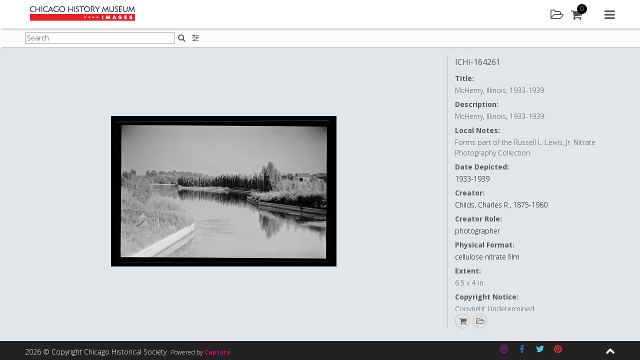

--- FILE ---
content_type: text/html; charset=UTF-8
request_url: https://images.chicagohistory.org/asset/129412/
body_size: 126539
content:






<!DOCTYPE html>
<html lang="en-GB">
<head>

<!-- Google tag (gtag.js) -->
<script async src="https://www.googletagmanager.com/gtag/js?id=G-SSG8YPL7RL"></script>
<script async src="https://www.googletagmanager.com/gtag/js?id=G-2ZPH2L6M67"></script>
<script>
  window.dataLayer = window.dataLayer || [];
  function gtag(){dataLayer.push(arguments);}
  gtag('js', new Date());

  gtag('config', 'G-SSG8YPL7RL');
  gtag('config', 'G-2ZPH2L6M67');
</script>
<script type="text/javascript"> (function(c,l,a,r,i,t,y){ c[a]=c[a]||function(){(c[a].q=c[a].q||[]).push(arguments)}; t=l.createElement(r);t.async=1;t.src="https://www.clarity.ms/tag/"+i; y=l.getElementsByTagName(r)[0];y.parentNode.insertBefore(t,y); })(window, document, "clarity", "script", "pxjs9ngjzh"); </script>

<meta charset="UTF-8">
<meta name="viewport" content="width=device-width, initial-scale=1">

<link rel="profile" href="http://gmpg.org/xfn/11">
<title>Chicago History Museum Images - McHenry, Illinois, 1933-1939</title>
<meta name="description" content="McHenry, Illinois, 1933-1939" />

<meta property="og:type" content="website" />
<meta property="og:title" content="i164261_pm" />
<meta property="og:url" content="https://images.chicagohistory.org/asset/129412/" />
<meta property="og:site_name" content="Chicago History Museum"/>
<meta property="og:description" content="McHenry, Illinois, 1933-1939" />
<meta property="og:image" content="https://images.chicagohistory.org/cdn/chicagohistorymuseum/previews/432/d365ef50d26669e9368e966756de8386/5/cd11f0c473c4c415d9b8bbb207fdd6db/129412.jpg" />
<meta property="og:image:width" content="8688" />
<meta property="og:image:height" content="5792" />

<meta name="twitter:card" content="summary_large_image">
<meta name="twitter:title" content="i164261_pm">
<meta name="twitter:description" content="McHenry, Illinois, 1933-1939">
<meta property="twitter:image:src" content="https://images.chicagohistory.org/cdn/chicagohistorymuseum/previews/432/d365ef50d26669e9368e966756de8386/5/cd11f0c473c4c415d9b8bbb207fdd6db/129412.jpg"/>

<link rel="apple-touch-icon" sizes="57x57" href="https://images.chicagohistory.org/wp-content/themes/capture_web-chm/img/icons/apple-icon-57x57.png">
<link rel="apple-touch-icon" sizes="60x60" href="https://images.chicagohistory.org/wp-content/themes/capture_web-chm/img/icons/apple-icon-60x60.png">
<link rel="apple-touch-icon" sizes="72x72" href="https://images.chicagohistory.org/wp-content/themes/capture_web-chm/img/icons/apple-icon-72x72.png">
<link rel="apple-touch-icon" sizes="76x76" href="https://images.chicagohistory.org/wp-content/themes/capture_web-chm/img/icons/apple-icon-76x76.png">
<link rel="apple-touch-icon" sizes="114x114" href="https://images.chicagohistory.org/wp-content/themes/capture_web-chm/img/icons/apple-icon-114x114.png">
<link rel="apple-touch-icon" sizes="120x120" href="https://images.chicagohistory.org/wp-content/themes/capture_web-chm/img/icons/apple-icon-120x120.png">
<link rel="apple-touch-icon" sizes="144x144" href="https://images.chicagohistory.org/wp-content/themes/capture_web-chm/img/icons/apple-icon-144x144.png">
<link rel="apple-touch-icon" sizes="152x152" href="https://images.chicagohistory.org/wp-content/themes/capture_web-chm/img/icons/apple-icon-152x152.png">
<link rel="apple-touch-icon" sizes="180x180" href="https://images.chicagohistory.org/wp-content/themes/capture_web-chm/img/icons/apple-icon-180x180.png">
<link rel="icon" type="image/png" sizes="192x192"  href="https://images.chicagohistory.org/wp-content/themes/capture_web-chm/img/icons/android-icon-192x192.png">
<link rel="icon" type="image/png" sizes="32x32" href="https://images.chicagohistory.org/wp-content/themes/capture_web-chm/img/icons/favicon-32x32.png">
<link rel="icon" type="image/png" sizes="96x96" href="https://images.chicagohistory.org/wp-content/themes/capture_web-chm/img/icons/favicon-96x96.png">
<link rel="icon" type="image/png" sizes="16x16" href="https://images.chicagohistory.org/wp-content/themes/capture_web-chm/img/icons/favicon-16x16.png">
<link rel="manifest" href="https://images.chicagohistory.org/wp-content/themes/capture_web-chm/img/icons/manifest.json">
<meta name="msapplication-TileColor" content="#ffffff">
<meta name="msapplication-TileImage" content="https://images.chicagohistory.org/wp-content/themes/capture_web-chm/img/icons/ms-icon-144x144.png">

<title>Asset &#8211; Chicago History Museum Images</title>
<meta name='robots' content='max-image-preview:large' />
<link rel='dns-prefetch' href='//cdnjs.cloudflare.com' />
<link rel="alternate" type="application/rss+xml" title="Chicago History Museum Images &raquo; Feed" href="https://images.chicagohistory.org/feed/" />
<link rel="alternate" type="application/rss+xml" title="Chicago History Museum Images &raquo; Comments Feed" href="https://images.chicagohistory.org/comments/feed/" />
<link rel='stylesheet' id='cwauth-style-group-css' href='https://images.chicagohistory.org/wp-content/plugins/bwp-minify/min/?f=wp-content/plugins/wp-oauth/wp-oauth.css,wp-content/themes/capture_web-chm/css/style.css,wp-includes/css/dist/block-library/style.min.css,wp-content/mu-plugins/capture-core/css/izi/iziToast.min.css,wp-content/mu-plugins/capture-core/css/izi/iziModal.min.css,wp-content/plugins/contact-form-7/includes/css/styles.css,wp-content/uploads/siteorigin-widgets/sow-social-media-buttons-flat-0f425cb6b7a4.css,wp-content/plugins/wp-knowledgebase/template-legacy/kbe_style.css' type='text/css' media='all' />
<link rel='stylesheet' id='fa_styles-css' href='https://cdnjs.cloudflare.com/ajax/libs/font-awesome/4.7.0/css/font-awesome.min.css?ver=1' type='text/css' media='all' />
<script type="text/javascript" src="https://images.chicagohistory.org/wp-includes/js/jquery/jquery.min.js?ver=3.7.1" id="jquery-core-js"></script>
<script type="text/javascript" src="https://images.chicagohistory.org/wp-includes/js/jquery/jquery-migrate.min.js?ver=3.4.1" id="jquery-migrate-js"></script>
<script type='text/javascript' src='https://images.chicagohistory.org/wp-content/plugins/bwp-minify/min/?f=wp-content/plugins/wp-oauth/wp-oauth.js,wp-content/mu-plugins/capture-core/js/vendor/jsrender.min.js,wp-content/mu-plugins/capture-core/js/vendor/packery.min.js,wp-content/mu-plugins/capture-core/js/vendor/infinite-scroll.min.js,wp-content/mu-plugins/capture-core/js/vendor/jquery.mousewheel.js,wp-content/mu-plugins/capture-core/js/vendor/cookie.js,wp-content/mu-plugins/capture-core/js/vendor/touchswipe.min.js,wp-content/mu-plugins/capture-core/js/vendor/uppy-1.31.1.min.js,wp-content/mu-plugins/capture-core/js/vendor/vex.min.js,wp-content/mu-plugins/capture-core/js/vendor/iziToast.min.js'></script>
<script type="text/javascript" src="https://images.chicagohistory.org/wp-content/mu-plugins/capture-core/js/vendor/dropzone.js?ver=1" id="dropzone-js"></script>
<script type="text/javascript" id="cwauth-cvars-js-extra">
/* <![CDATA[ */
var cwauth_cvars = {"ajaxurl":"https:\/\/images.chicagohistory.org\/wp-admin\/admin-ajax.php","template_directory":"https:\/\/images.chicagohistory.org\/wp-content\/themes\/capture_web_theme_2","stylesheet_directory":"https:\/\/images.chicagohistory.org\/wp-content\/themes\/capture_web-chm\/css","plugins_url":"https:\/\/images.chicagohistory.org\/wp-content\/plugins","plugin_dir_url":"https:\/\/images.chicagohistory.org\/wp-content\/plugins\/wp-oauth\/","url":"https:\/\/images.chicagohistory.org","login_message":"","logged_in":""};
/* ]]> */
</script>
<script type='text/javascript' src='https://images.chicagohistory.org/wp-content/plugins/bwp-minify/min/?f=wp-content/mu-plugins/capture-core/js/vendor/iziModal.min.js,wp-content/mu-plugins/capture-core/js/vendor/pdf.worker.js,wp-content/mu-plugins/capture-core/js/vendor/pdf.js,wp-content/plugins/wp-oauth/cvars.js'></script>
<link rel="https://api.w.org/" href="https://images.chicagohistory.org/wp-json/" /><link rel="alternate" type="application/json" href="https://images.chicagohistory.org/wp-json/wp/v2/pages/13" /><link rel="EditURI" type="application/rsd+xml" title="RSD" href="https://images.chicagohistory.org/xmlrpc.php?rsd" />

<link rel="canonical" href="https://images.chicagohistory.org/asset/" />
<link rel='shortlink' href='https://images.chicagohistory.org/?p=13' />
<link rel="alternate" type="application/json+oembed" href="https://images.chicagohistory.org/wp-json/oembed/1.0/embed?url=https%3A%2F%2Fimages.chicagohistory.org%2Fasset%2F" />
<link rel="alternate" type="text/xml+oembed" href="https://images.chicagohistory.org/wp-json/oembed/1.0/embed?url=https%3A%2F%2Fimages.chicagohistory.org%2Fasset%2F&#038;format=xml" />


<script id="navBasketBox" type="text/x-jsrender">
	<div class="basketPanelNav navSideItem">
		<div class="contentBlock">	
			<div class="sidebarItem basketSidebarItem">
				<div class="basketList clearfix">
					<div class="basketListInner">
						<div class="sidebarSubTitle">
							<h3>Default Cart</h3>
						</div>
						<div class="currentBasket">
						
						</div>
						<div class="addNewBasket">
							<a href="#" class="primary-button" id="addNewBasket">Add new</a>
						</div>
						<p class="hide loginForMoreMessageBasket">Please <a href="https://images.chicagohistory.org/login/" class="textLink02">sign in</a>/<a href="https://images.chicagohistory.org/register/" class="textLink02">register</a> to add a cart</p>
						<div class="sidebarSubTitle saved">
							<h3>Saved Carts</h3>
						</div>
						<div class="savedBaskets">
							
						</div>
					</div>
				</div>
			</div>
		</div>
	</div>
</script>

<script id="basketSidebar" type="text/x-jsrender">
	<div class="basketPanelSidebar">
		<div class="contentBlock">	
			<div class="sidebarItem basketSidebarItem">
				<div class="basketList clearfix">
					<div class="basketListInner">
						<div class="sidebarSubTitle">
							<h3>Default Cart</h3>
						</div>
						<div class="currentBasket">
						
						</div>
						<div class="addNewBasket">
							<a href="#" class="primary-button" id="addNewBasket">Add new</a>
						</div>
						<div class="sidebarSubTitle">
							<h3>Saved Carts</h3>
						</div>
						<div class="savedBaskets">
							
						</div>
					</div>
				</div>
			</div>
		</div>
	</div>
</script><script type="text/javascript">
           var ajaxurl = "https://images.chicagohistory.org/wp-admin/admin-ajax.php";
         </script>		<style type="text/css">
					.site-title a,
			.site-description {
				color: #476468;
			}
				</style>
		
</head>

<body class="page-template-default page page-id-13 asset_preview_page no-sidebar">
<script type="application/ld+json">
    {
      "@context": "https://schema.org/",
      "@type": "ImageObject",
        "url": "https://images.chicagohistory.org/asset/129412/",
        "license": "https://images.chicagohistory.org/asset/129412/",
        "acquireLicensePage": "https://images.chicagohistory.org/asset/129412/",
        "contentUrl": "https://images.chicagohistory.org/cdn/chicagohistorymuseum/previews/432/d365ef50d26669e9368e966756de8386/5/cd11f0c473c4c415d9b8bbb207fdd6db/129412.jpg",
  		"description": "McHenry%2C+Illinois%2C+1933-1939.",
  		"name": "McHenry%2C+Illinois%2C+1933-1939",
  		"creator": "Childs%2C+Charles+R.%2C+1875-1960",
  		"creditText": "Chicago+History+Museum%2C+ICHi-164261%3B+Charles+R.+Childs%2C+photographer",
  		"copyrightNotice": "Copyright+Undetermined"
    }
</script>
	<h1 class="screen-reader-text">McHenry, Illinois, 1933-1939</h1>
<script>
	var asset_de = {"summary":{"idasset":129412,"idusers":65,"file_extension":"tif","org_filename":"i164261_pm.tif","filesize":50342256,"height":5792,"width":8688,"batchname":"43#65#16:15 24-07-18","upload_date":"2018-07-24 17:31:37","externalid1":"i164261_pm","externalid2":"0","call_me_price":1,"publishing_date":"2018-09-16 10:01:33","mime_type":"","exif_datetimeoriginal":null,"file_duration":"","idasset_status":1,"exclusive_code":0,"colour_code":0,"compliance_code":0,"base_type":"image","license_types":[{"idlicencetype":8,"name":"Unable to License","code":"UL","is_physical_print":0}],"publication_status_id":2,"is_published":true,"contact_id":0},"metadata":{"md36":{"label":"Identifier","notes":"","value":"ICHi-164261"},"md66":{"label":"Local Notes","notes":"","value":"Forms part of the Russell L. Lewis, Jr. Nitrate Photography Collection."},"md70":{"label":"Chicago Community Area","notes":"","value":""},"md29":{"label":"Co-creator","notes":"","value":""},"md34":{"label":"Extent","notes":"","value":"6.5 x 4 in"},"md45":{"label":"Collection Type","notes":"","value":"Prints & Photographs - Other"},"md67":{"label":"Date Qualifier","notes":"","value":""},"md1":{"label":"Title","notes":"IPTC 105 - Headline","value":"McHenry, Illinois, 1933-1939"},"md2":{"label":"Description","notes":"IPTC 120 - Capture, Abstract, Description","value":"McHenry, Illinois, 1933-1939."},"md57":{"label":"Co-creator Role","notes":"","value":""},"md32":{"label":"Date Depicted","notes":"","value":"1933-1939"},"md62":{"label":"Creator","notes":"","value":"Childs, Charles R., 1875-1960"},"md30":{"label":"Creator Role","notes":"","value":"photographer"},"md27":{"label":"Physical Format","notes":"","value":"cellulose nitrate film"},"md25":{"label":"Copyright Notice","notes":"IPTC 116. Contains any necessary copyright notice for claiming the intellectual property for an asset. Should identify current owner. Other entities such as creator can be added in the appropriate field.","value":"Copyright Undetermined"},"md10":{"label":"Credit Line","notes":"IPTC 110 - Credit, Provider. Enter who should be credited when this image is published.","value":"Chicago History Museum, ICHi-164261; Charles R. Childs, photographer"},"md52":{"label":"Accession Number","notes":"","value":"1980.0186"},"md56":{"label":"Storage Location","notes":"","value":"Charles R. Childs postcard and photograph collection, Box 7"},"md26":{"label":"Acquisition Source","notes":"","value":"Museum Purchase"},"md35":{"label":"Catalog Record ID","notes":"","value":"4249"},"idasset":{"label":"","notes":"","value":129412},"md65":{"label":"Language Code","notes":"","value":""},"height":{"label":"Max Pixels - Height","notes":"","value":5792},"width":{"label":"Max Pixels - Width","notes":"","value":8688}},"preview":{"exists":true,"mimetype":"image\/jpeg","url":"https:\/\/images.chicagohistory.org\/cdn\/chicagohistorymuseum\/previews\/432\/d365ef50d26669e9368e966756de8386\/5\/cd11f0c473c4c415d9b8bbb207fdd6db\/129412.jpg"},"inLightbox":false,"similar":[],"stored_search_override":false,"country_restriction":false};
	jQuery('document').ready(function(){
		var asset = jQuery('#assetPagePreview').render(asset_de);
		jQuery('.previewAssetWrapper').append(asset);


		var assetDetails = jQuery('#assetPagePreviewDetails').render(asset_de);
		jQuery('.previewAssetWrapper').after(assetDetails);
		var id = asset_de.summary.idasset;
		//Call button config when written.
		if(typeof capture_ecommerce !== 'undefined'){
			if(capture_ecommerce.config.enabled){
				//capture_ecommerce.getPreviewLicenses(id);
				capture_ecommerce.addToBasketButton();
			}
		}
		if(typeof capture_lightbox !== 'undefined'){
			capture_lightbox_layout.addToLightboxButton();
		}
		if(typeof capture_asset_sharing !== 'undefined'){
            if(capture_asset_sharing.config.pluginEnabled){
                capture_asset_sharing.shareButton();    
            }
        }
        jQuery('.downloadAsset').on('click', function(e){
			e.preventDefault();
			var id = jQuery(this).attr('data-id');
				type = jQuery(this).attr('data-type');
		
			capture_download.getDownloadAccess(id, type);
		});
	});
</script>
<div id="page" class="site">
<noscript>
	<div class="JSWarning">
		<div class="JSWarningInner">
			<p>For full functionality of this site it is necessary to enable JavaScript. Here are the <a href="http://activatejavascript.org" target="_blank"> instructions how to enable JavaScript in your web browser</a>.</p>
		</div>
	</div>
</noscript>

	<a class="skip-link screen-reader-text" href="#content">Skip to content</a>
	<header id="masthead" class="site-header">
		<div class="siteHeaderWrapper row">
			<form class="hide">
				<input type="hidden" id="cooURL" value="https://images.chicagohistory.org/api" />
				<input type="hidden" id="uIP" value="18.189.145.140" />
				<input type="hidden" id="lang_code" value="" />
				<input type="hidden" id="currentSearchTerm" value="" />
                                    <input type="hidden" id="stat" value="" data-logged="false" />
                			</form>
			<div class="site-branding col col-6">
				<div class="corporateLogo">
					<a href="https://images.chicagohistory.org" class="logoHomeLink">
						<img src="https://images.chicagohistory.org/wp-content/uploads/2020/08/CHM_Images-Logo_FINAL-350x50.png" alt="Company Logo" />
						<span class="screen-reader-hide">Home</span>
					</a>
				</div>
			</div><!-- .site-branding -->

			<nav id="site-navigation" class="main-navigation col col-6">
				<div class="headerIcons">
						<a href="#" class="headerLink lightbox openLightboxPanel" title="Lightbox"><div class="icon"><i class="fa fa-folder-open-o" aria-hidden="true"></i><span class="screen-reader-hide">Lightbox</span></div></a>
		<a href="#" class="headerLink cart" id="cartBtn"><div class="icon"><i class="fa fa-shopping-cart"></i></div><div class="amountContainer"><span class="cartAmount">0</span></div></a>
					</div>
				<a href="#" class="navMenu">
					<i class="fa fa-navicon" aria-hidden="true"></i>
					<span class="screen-reader-hide">Main menu</span>
				</a>
				<div class="menuContainer">
					<div class="menuContainerInner">
						<a href="#" class="closeMenu">
							<i class="fa fa-close" aria-hidden="true"></i>
							<span class="screen-reader-hide">Close menu</span>
						</a>
						<div class="navItemDisplay">
							<div class="mobile">
								<a href="#" class="closeNavItemDisplay">
									<i class="fa fa-chevron-right" aria-hidden="true"></i>
									<span class="screen-reader-hide">Close menu item</span>
								</a>
							</div>
							<div class="navItemDisplayInner" id="navDisplayArea">
								<div class="navLogoWrapper">
									<a href="https://images.chicagohistory.org">
																			<img src="https://images.chicagohistory.org/wp-content/uploads/2020/08/CHM_Images-Logo_FINAL-350x50.png" alt="Company Logo" />
																				<span class="screen-reader-hide">Home</span>
									</a>
								</div>
							</div>
						</div>
						<div class="navItems">
							<div class="navItemsInner">
								<div class="mobile">
									<div class="navLogoWrapper">
										<a href="https://images.chicagohistory.org">
																							<img src="https://images.chicagohistory.org/wp-content/uploads/2020/08/CHM_Images-Logo_FINAL-350x50.png" alt="Company Logo" />
																						<span class="screen-reader-hide">Home</span>
										</a>
									</div>
								</div>
								<ul class="menuToolsList" role="navigation">
										<li><a href="#" class="toolbarLink search" id="searchBtn"><div class="icon"><i class="fa fa-search"></i></div>Search</a></li>
	<li><a href="#" class="toolbarLink user" id="userLoginBtn"><div class="icon"><i class="fa fa-user"></i></div>Login / Register</a></li>
    	<li><a href="/groups" class="toolbarLink groups" id="groupsBtn"><div class="icon"><i class="fa fa-object-group"></i></div>Galleries</a></li>
		<li><a href="#" class="toolbarLink lightbox" id="lightboxBtn"><div class="icon"><i class="fa fa-folder-open-o"></i></div>Lightbox</a></li>
		<li><a href="#" class="toolbarLink cart" id="cartLink"><div class="icon"><i class="fa fa-shopping-cart"></i></div>Cart</a></li>
	    	<li><a href="/help" class="toolbarLink helpMenu"><div class="icon"><i class="fa fa-question"></i></div>Help</a></li>
        <li><a href="/about/" class="toolbarLink"><div class="icon"><i class="fa fa-info"></i></div>About Us</a></li>
								</ul>
							</div>
						</div>
					</div>
				</div>
			</nav><!-- #site-navigation -->
		</div>
	</header><!-- #masthead -->
	<div class="header_placeholder"></div>
	<div class="pageSubHeader">
		<div class="pageSubHeaderInner row">
						<div class="pageSubHeaderSearch">
				<form class="searchFormHeader form " id="searchFormHeader" novalidate="" action="https://images.chicagohistory.org/search/">
					<div class="formGroup clearfix">
						<div class="formGroupItem">
							<label for="searchQueryHeader" class="hide">Search:</label>
							<input type="text" name="searchQuery" id="searchQueryHeader" class="searchQueryHeader textbox clearable" placeholder="Search"><button type="submit" class="iconButton SearchHomeButton inlineIconButton"><i class="fa fa-search" aria-hidden="true"></i><span class="screen-reader-hide">Search</span></button>
							<div class="response"></div>
						</div>
					</div>
				</form>
						</div>
			<div class="subHeaderTools">
					<div class="searchFilters">
		<a href="#" class="headerIconButton searchFilter" title="Search options"><i class="fa fa-sliders" aria-hidden="true"></i><span class="screen-reader-hide">Search filters</span></a>
	</div>
					</div>
		</div>
	</div>
<div class="pageSubHeader_placeholder"></div>
	<div id="content" class="site-content">
		<div class="sidebar" id="sidebar">
			<a href="#" class="closeSidebar" title="Close sidebar"><i class="fa fa-close" aria-hidden="true"></i><span class="screen-reader-hide">Search</span></a>
			<div class="content"></div>
		</div>
<!-- Search Page template -->
<div id="primary" class="content-area">
	<main id="main" class="site-main" role="main">
		<div class="assetPageWrapper">
			<div class="previewAssetWrapper">
				
			</div>
		</div>
	</main>
</div>

<script id="assetPagePreview" type="text/x-jsrender">
	<div class="imageHugger {{if preview.mimetype == 'quicktime/panoramic'}}pano{{/if}}">
		{{if preview.mimetype == "image/jpeg"}}
			<div itemscope itemtype="http://schema.org/ImageObject">
				<span class="schemaInfo" itemprop="name"></span>
				<img src="{{:preview.url}}" class="assetPreviewItem" itemprop="contentUrl" alt="{{if metadata.md1 && metadata.md1.value !== ''}}{{:metadata.md1.value}}{{/if}}{{if metadata.md62 && metadata.md62.value !== ''}} - {{:metadata.md62.value}}{{/if}}" />
			</div>
		{{/if}}
		{{if preview.mimetype == "image/png"}}
			<div itemscope itemtype="http://schema.org/ImageObject">
				<span class="schemaInfo" itemprop="name"></span>
				<img src="{{:preview.url}}" class="assetPreviewItem" itemprop="contentUrl" alt="{{if metadata.md1 && metadata.md1.value !== ''}}{{:metadata.md1.value}}{{/if}}{{if metadata.md62 && metadata.md62.value !== ''}} - {{:metadata.md62.value}}{{/if}}" />
			</div>
		{{/if}}
		{{if preview.mimetype == "video/ogg"}}
			<video controls loop>
				<source src="{{:preview.url}}" type="video/ogg">
			</video>
		{{/if}}
		{{if preview.mimetype == "video/mp4"}}
			<video controls loop>
				<source src="{{:preview.url}}" type="video/mp4">
			</video>
		{{/if}}
		{{if preview.mimetype == "application/pdf"}}
			<embed src="{{:preview.url}}" alt="pdf" pluginspage="http://www.adobe.com/products/acrobat/readstep2.html">
		{{/if}}
		{{if preview.mimetype == "quicktime/panoramic"}}
				
			<div id="photosphere"></div>
		{{/if}}
			{{if preview.mimetype == "application/octet-stream"}}
				<video id="video" controls></video>
			{{/if}}   
			<div class="annotateImageDrawing">
				<img src="" class="imgDrawingOverlay" />
			</div>
		</div>
	</div>
</script>
<script id="assetPagePreviewDetails" type="text/x-jsrender">
	<div class="previewPanelDetailsWrapper">
	<div class="previewAssetDetails vScroll">
		<div class="previewAssetDetailsWrapper">
			<div class="previewAssetDetailsList">
				<div class="previewAssetDetailsItem">
					{{if metadata.md36 && metadata.md36.value !== ''}}
						<h3 class="assetName" title="{{:metadata.md36.value}}">
							{{:metadata.md36.value}}
						</h3>
					{{/if}}
					{{if metadata.md1 && metadata.md1.value !== ''}}
						<span class="detail">
							<span class="label block">{{:metadata.md1.label}}:</span>
							<span class="desc">{{:metadata.md1.value}}</span>
						</span>
					{{/if}}
					{{if metadata.md2 && metadata.md2.value !== ''}}
						<span class="detail">
							<span class="label block">{{:metadata.md2.label}}:</span>
							<span class="desc">{{:metadata.md2.value}}</span>
						</span>
					{{/if}}
					{{if metadata.md66 && metadata.md66.value !== ''}}
						<span class="detail">
							<span class="label block">{{:metadata.md66.label}}:</span>
							<span class="desc">{{:metadata.md66.value}}</span>
						</span>
					{{/if}}
					{{if metadata.md70 && metadata.md70.value !== ''}}
						<span class="detail">
							<span class="label block">{{:metadata.md70.label}}:</span>
							<span class="desc">{{:metadata.md70.value}}</span>
						</span>
					{{/if}}
					{{if metadata.md32 && metadata.md32.value !== ''}}
						<span class="detail">
							<span class="label block">{{:metadata.md32.label}}:</span>
							<span class="desc"><a href="/search/?searchQuery={{:metadata.md32.value}}" class="textLink04">{{:metadata.md32.value}}</a></span>
						</span>
					{{/if}}
                    {{if metadata.md62 && metadata.md62.value !== ''}}
						<span class="detail">
							<span class="label block">{{:metadata.md62.label}}:</span>
							<span class="desc"><a href="/search/?searchQuery={{:metadata.md62.value}}" class="textLink04">{{:metadata.md62.value}}</a></span>
						</span>
					{{/if}}
					{{if metadata.md30 && metadata.md30.value !== ''}}
						<span class="detail">
							<span class="label block">{{:metadata.md30.label}}:</span>
							<span class="desc"><a href="/search/?searchQuery={{:metadata.md30.value}}" class="textLink04">{{:metadata.md30.value}}</a></span>
						</span>
					{{/if}}
					{{if metadata.md29 && metadata.md29.value !== ''}}
						<span class="detail">
							<span class="label block">{{:metadata.md29.label}}:</span>
							<span class="desc">{{:metadata.md29.value}}</span>
						</span>
					{{/if}}
					{{if metadata.md57 && metadata.md57.value !== ''}}
						<span class="detail">
							<span class="label block">{{:metadata.md57.label}}:</span>
							<span class="desc">{{:metadata.md57.value}}</span>
						</span>
					{{/if}}
                    {{if metadata.md27 && metadata.md27.value !== ''}}
						<span class="detail">
							<span class="label block">{{:metadata.md27.label}}:</span>
							<span class="desc"><a href="/search/?searchQuery={{:metadata.md27.value}}" class="textLink04">{{:metadata.md27.value}}</a></span>
						</span>
					{{/if}}
                    {{if metadata.md34 && metadata.md34.value !== ''}}
						<span class="detail">
							<span class="label block">{{:metadata.md34.label}}:</span>
							<span class="desc">{{:metadata.md34.value}}</span>
						</span>
					{{/if}}
					{{if metadata.md25 && metadata.md25.value !== ''}}
						<span class="detail">
							<span class="label block">{{:metadata.md25.label}}:</span>
							<span class="desc">{{:metadata.md25.value}}</span>
						</span>
					{{/if}}
					{{if metadata.md10 && metadata.md10.value !== ''}}
						<span class="detail">
							<span class="label block">{{:metadata.md10.label}}:</span>
							<span class="desc">{{:metadata.md10.value}}</span>
						</span>
					{{/if}}
					{{if metadata.md52 && metadata.md52.value !== ''}}
						<span class="detail">
							<span class="label block">{{:metadata.md52.label}}:</span>
							<span class="desc"><a href="/search/?searchQuery={{:metadata.md52.value}}" class="textLink04">{{:metadata.md52.value}}</a></span>
						</span>
					{{/if}}
                    {{if metadata.md26 && metadata.md26.value !== ''}}
						<span class="detail">
							<span class="label block">{{:metadata.md26.label}}:</span>
							<span class="desc">{{:metadata.md26.value}}</span>
						</span>
					{{/if}}
					{{if metadata.md45 && metadata.md45.value !== ''}}
						<span class="detail">
							<span class="label block">{{:metadata.md45.label}}:</span>
							<span class="desc">{{:metadata.md45.value}}</span>
						</span>
					{{/if}}
					{{if metadata.md56 && metadata.md56.value !== ''}}
						<span class="detail">
							<span class="label block">{{:metadata.md56.label}}:</span>
							<span class="desc">{{:metadata.md56.value}}</span>
						</span>
					{{/if}}
					{{if metadata.md35 && metadata.md35.value !== ''}}
						<span class="detail">
							<span class="label block">{{:metadata.md35.label}}:</span>
							<span class="desc"><a href="/search/?searchQuery={{:metadata.md35.value}}" class="textLink04">{{:metadata.md35.value}}</a></span>
						</span>
					{{/if}}
					{{if metadata.width && metadata.width.value !== ''}}
						<span class="detail">
							<span class="label block">{{:metadata.width.label}}:</span>
							<span class="desc">{{:metadata.width.value}}</span>
						</span>
					{{/if}}
					{{if metadata.height && metadata.height.value !== ''}}
						<span class="detail">
							<span class="label block">{{:metadata.height.label}}:</span>
							<span class="desc">{{:metadata.height.value}}</span>
						</span>
					{{/if}}
					<a href="https://docs.google.com/forms/d/e/1FAIpQLScap5o8juR_SMSQdJWX8Wjq8VJNYFPJ4zkXs2mfk9dbsV6ZTQ/viewform?entry.1815385839={{if metadata.md36 && metadata.md36.value !== ''}}{{:metadata.md36.value}}{{/if}}" class="textLink04 helpUsLink" target="_blank">Help improve this content</a>
				</div>
			</div>
		</div>
        <div class="assetActions">
            <ul class="actions clearfix">
                    {{if summary.license_types}}
        {{props summary.license_types ~idasset=summary.idasset}}
        {{if prop.is_physical_print}}
        <li><a href="#" class="printAsset printAssetIcon" data-id="{{:~idasset}}" title="This asset is available as a print. Click to add to basket and select print options"><i class="fa fa-print"></i></a></li>
        {{/if}}
        {{/props}}
        {{/if}}
        	<li class="basketAddToIcon"><a href="#" class="addToBasket" title="Add to basket" data-id="{{:summary.idasset}}" data-title="Add to"><i class="fa fa-shopping-cart"></i></a></li>	<li>
	<a href="#" class="addToLightbox circle" title="Add to" data-id="{{:summary.idasset}}" data-title="Add to"><i class="fa fa-folder-open-o" aria-hidden="true"></i><span class="screen-reader-hide">Add to lightbox</span></a>	</li>
	            </ul>
        </div>
		</div>
		<div class="previewAssetActionPanel">
			<div class="previewAssetActionPanelInner"></div>
		</div>
	</div>
</script>


	</div><!-- #content -->

	<footer id="colophon" class="site-footer">
		<div class="footerInner">
			<div class="footerMain">
				<div class="footerMainInner row">
					<div class="col col-3">
						<section id="nav_menu-2" class="widget widget_nav_menu"><div class="menu-menufooter1-container"><ul id="menu-menufooter1" class="menu"><li id="menu-item-105" class="menu-item menu-item-type-post_type menu-item-object-page menu-item-105"><a href="https://images.chicagohistory.org/terms-of-image-use/">Terms of Image Use</a></li>
<li id="menu-item-106" class="menu-item menu-item-type-post_type menu-item-object-page menu-item-106"><a href="https://images.chicagohistory.org/data-protection-and-privacy/">Data protection and privacy</a></li>
</ul></div></section>					</div>
					<div class="col col-3">
											</div>
					<div class="col col-3">
											</div>
					<div class="col col-3">
											</div>
				</div>
			</div>
			<div class="footerBar">
				<div class="footerBarInner">
					<div class="row">
						<div class="copyright col col-5">
							<span class="copyrightText">2026 &copy; Copyright Chicago Historical Society</span>
							<div class="poweredByWrapper">
								Powered by <a href="http://www.capture.co.uk" title="Powered by capture" target="_blank" class="poweredByAction">Capture</a>
							</div>
						</div>
						<div class="socialIcons col col-6">
							<div class="socialMediaInner">
								<section id="sow-social-media-buttons-3" class="widget widget_sow-social-media-buttons"><div
			
			class="so-widget-sow-social-media-buttons so-widget-sow-social-media-buttons-flat-a012c6fd8a99"
			
		>

<div class="social-media-button-container">
	
		<a class="ow-button-hover sow-social-media-button-instagram-0 sow-social-media-button" title="Chicago History Museum Images on Instagram" aria-label="Chicago History Museum Images on Instagram" target="_blank" rel="noopener noreferrer" href="https://www.instagram.com/chicagomuseum/?hl=en" >
			<span>
								<span class="sow-icon-fontawesome sow-fab" data-sow-icon="&#xf16d;"
		 
		aria-hidden="true"></span>							</span>
		</a>
	
		<a class="ow-button-hover sow-social-media-button-facebook-0 sow-social-media-button" title="Facebook" aria-label="Facebook" target="_blank" rel="noopener noreferrer" href="https://www.facebook.com/chicagohistory/" >
			<span>
								<span class="sow-icon-fontawesome sow-fab" data-sow-icon="&#xf39e;"
		 
		aria-hidden="true"></span>							</span>
		</a>
	
		<a class="ow-button-hover sow-social-media-button-twitter-0 sow-social-media-button" title="Twitter" aria-label="Twitter" target="_blank" rel="noopener noreferrer" href="https://twitter.com/ChicagoMuseum" >
			<span>
								<span class="sow-icon-fontawesome sow-fab" data-sow-icon="&#xf099;"
		 
		aria-hidden="true"></span>							</span>
		</a>
	
		<a class="ow-button-hover sow-social-media-button-pinterest-0 sow-social-media-button" title="Pinterest" aria-label="Pinterest" target="_blank" rel="noopener noreferrer" href="https://www.pinterest.com/chicagomuseum/" >
			<span>
								<span class="sow-icon-fontawesome sow-fab" data-sow-icon="&#xf0d2;"
		 
		aria-hidden="true"></span>							</span>
		</a>
	</div>
</div></section>							</div>
						</div>
						<div class="expander col col-1">
							<a href="#" class="openFooterMain expandFooter" title="Expand footer"><i class="fa fa-chevron-up" aria-hidden="true"></i><span class="screen-reader-hide">Expand footer</span></a> 
						</div>
					</div>
				</div>
			</div>
		</div>
	</footer><!-- #colophon -->
</div><!-- #page -->
<div class="notificationArea"></div>

<!-- Template Asset Preview -->
<script id="assetOverlay" type="text/x-jsrender">
	<div class="assetOverlay" data-id="{{:summary.idasset}}">
		<a href="#" class="closeOverlay">
			<i class="fa fa-close" aria-hidden="true"></i>
			<span class="screen-reader-text">Close preview</span>
		</a>
		<div class="overlayWrapper clearfix">
			<div class="overlayInner">

			</div>
		</div>
	</div>
</script>

<!-- Asset Preview content -->
<script id="previewAsset" type="text/x-jsrender">
	<div class="previewAssetWrapper">
		<a href="#" class="prevAsset assetNavBtn" data-id="{{:summary.idasset}}"><i class="fa fa-angle-left" aria-hidden="true"></i><span class="screen-reader-text">Previous asset</span></a>
		<div class="imageHugger{{if preview.mimetype == 'quicktime/panoramic'}} pano{{/if}} {{if similar && similar != ''}} hasSimilar{{/if}}">
			{{if preview.mimetype == "image/jpeg"}}
				<div itemscope itemtype="http://schema.org/ImageObject">
					<span class="schemaInfo" itemprop="name"></span>
					<img src="{{:preview.url}}" class="assetPreviewItem" itemprop="contentUrl" alt="{{if metadata.md1 && metadata.md1.value !== ''}}{{:metadata.md1.value}}{{/if}}{{if metadata.md62 && metadata.md62.value !== ''}} - {{:metadata.md62.value}}{{/if}}" />
				</div>
			{{/if}}
			{{if preview.mimetype == "image/png"}}
				<div itemscope itemtype="http://schema.org/ImageObject">
					<span class="schemaInfo" itemprop="name"></span>
					<img src="{{:preview.url}}" class="assetPreviewItem" itemprop="contentUrl" alt="{{if metadata.md1 && metadata.md1.value !== ''}}{{:metadata.md1.value}}{{/if}}{{if metadata.md62 && metadata.md62.value !== ''}} - {{:metadata.md62.value}}{{/if}}" />
				</div>
			{{/if}}
			{{if preview.mimetype == "video/ogg"}}
				<video controls loop>
					<source src="{{:preview.url}}" type="video/ogg">
				</video>
			{{/if}}
			{{if preview.mimetype == "video/mp4"}}
				<video controls loop>
					<source src="{{:preview.url}}" type="video/mp4">
				</video>
			{{/if}}
			{{if preview.mimetype == "application/pdf"}}
				<div class="pdf-viewer" id="pdfViewerContainer">
					<div class="prevPage pageNavContainer">
						<button id="prev" class="pageNav"><span class="icon"><i class="fa fa-angle-left" aria-hidden="true"></i></span><span class="label">Previous page</span></button>
					</div>
					<div class="canvas">
						<canvas id="pdfViewer"></canvas>
					</div>
					<div class="nextPage pageNavContainer">
						<button id="next" class="pageNav"><span class="icon"><i class="fa fa-angle-right" aria-hidden="true"></i></span><span class="label">Next page</span></button>
					</div>
					 <span>Page: <span id="page_num"></span> / <span id="page_count"></span></span>
				</div>
			{{/if}}
			{{if preview.mimetype == "quicktime/panoramic"}}
				
				<div id="photosphere"></div>
			{{/if}}
			{{if preview.mimetype == "application/octet-stream"}}
				<video id="video" controls></video>
			{{/if}}   
			<div class="annotateImageDrawing">
				<img src="" class="imgDrawingOverlay" />
			</div>
		</div>
		<a href="#" class="nextAsset assetNavBtn" data-id="{{:summary.idasset}}"><i class="fa fa-angle-right"></i></a>
		<div class="similarAssets">
			{{if similar && similar[0]}}
			<div class="similarAssetsInner clearfix">
				{{props similar}}
					<div class="similarAssetWrapper" data-id="{{>prop.asset_id}}">
						<a href="#" class="openAssetPreviewWindow" data-id="{{>prop.asset_id}}"><img src="{{>prop.thumb.url[3]}}" /></a>
					</div>
				{{/props}}
			</div>
			{{/if}}
		</div>
		<a href="#" class="nextAsset assetNavBtn" data-id="{{:summary.idasset}}"><i class="fa fa-angle-right" aria-hidden="true"></i><span class="screen-reader-text">Next asset</span></a>
	</div>
</script>

<!-- Asset Preview info -->
<script id="previewAssetDetails" type="text/x-jsrender">
	<div class="previewPanelDetailsWrapper">
	<div class="previewAssetDetails vScroll">
		<div class="previewAssetDetailsWrapper">
			<div class="previewAssetDetailsList">
				<div class="previewAssetDetailsItem">
					{{if metadata.md36 && metadata.md36.value !== ''}}
						<h3 class="assetName" title="{{:metadata.md36.value}}">
							{{:metadata.md36.value}}
						</h3>
					{{/if}}
					{{if metadata.md1 && metadata.md1.value !== ''}}
						<span class="detail">
							<span class="label block">{{:metadata.md1.label}}:</span>
							<span class="desc">{{:metadata.md1.value}}</span>
						</span>
					{{/if}}
					{{if metadata.md2 && metadata.md2.value !== ''}}
						<span class="detail">
							<span class="label block">{{:metadata.md2.label}}:</span>
							<span class="desc">{{:metadata.md2.value}}</span>
						</span>
					{{/if}}
					{{if metadata.md66 && metadata.md66.value !== ''}}
						<span class="detail">
							<span class="label block">{{:metadata.md66.label}}:</span>
							<span class="desc">{{:metadata.md66.value}}</span>
						</span>
					{{/if}}
					{{if metadata.md70 && metadata.md70.value !== ''}}
						<span class="detail">
							<span class="label block">{{:metadata.md70.label}}:</span>
							<span class="desc">{{:metadata.md70.value}}</span>
						</span>
					{{/if}}
					{{if metadata.md32 && metadata.md32.value !== ''}}
						<span class="detail">
							<span class="label block">{{:metadata.md32.label}}:</span>
							<span class="desc"><a href="/search/?searchQuery={{:metadata.md32.value}}" class="textLink04">{{:metadata.md32.value}}</a></span>
						</span>
					{{/if}}
                    {{if metadata.md62 && metadata.md62.value !== ''}}
						<span class="detail">
							<span class="label block">{{:metadata.md62.label}}:</span>
							<span class="desc"><a href="/search/?searchQuery={{:metadata.md62.value}}" class="textLink04">{{:metadata.md62.value}}</a></span>
						</span>
					{{/if}}
					{{if metadata.md30 && metadata.md30.value !== ''}}
						<span class="detail">
							<span class="label block">{{:metadata.md30.label}}:</span>
							<span class="desc"><a href="/search/?searchQuery={{:metadata.md30.value}}" class="textLink04">{{:metadata.md30.value}}</a></span>
						</span>
					{{/if}}
					{{if metadata.md29 && metadata.md29.value !== ''}}
						<span class="detail">
							<span class="label block">{{:metadata.md29.label}}:</span>
							<span class="desc">{{:metadata.md29.value}}</span>
						</span>
					{{/if}}
					{{if metadata.md57 && metadata.md57.value !== ''}}
						<span class="detail">
							<span class="label block">{{:metadata.md57.label}}:</span>
							<span class="desc">{{:metadata.md57.value}}</span>
						</span>
					{{/if}}
                    {{if metadata.md27 && metadata.md27.value !== ''}}
						<span class="detail">
							<span class="label block">{{:metadata.md27.label}}:</span>
							<span class="desc"><a href="/search/?searchQuery={{:metadata.md27.value}}" class="textLink04">{{:metadata.md27.value}}</a></span>
						</span>
					{{/if}}
                    {{if metadata.md34 && metadata.md34.value !== ''}}
						<span class="detail">
							<span class="label block">{{:metadata.md34.label}}:</span>
							<span class="desc">{{:metadata.md34.value}}</span>
						</span>
					{{/if}}
					{{if metadata.md25 && metadata.md25.value !== ''}}
						<span class="detail">
							<span class="label block">{{:metadata.md25.label}}:</span>
							<span class="desc">{{:metadata.md25.value}}</span>
						</span>
					{{/if}}
					{{if metadata.md10 && metadata.md10.value !== ''}}
						<span class="detail">
							<span class="label block">{{:metadata.md10.label}}:</span>
							<span class="desc">{{:metadata.md10.value}}</span>
						</span>
					{{/if}}
					{{if metadata.md52 && metadata.md52.value !== ''}}
						<span class="detail">
							<span class="label block">{{:metadata.md52.label}}:</span>
							<span class="desc"><a href="/search/?searchQuery={{:metadata.md52.value}}" class="textLink04">{{:metadata.md52.value}}</a></span>
						</span>
					{{/if}}
                    {{if metadata.md26 && metadata.md26.value !== ''}}
						<span class="detail">
							<span class="label block">{{:metadata.md26.label}}:</span>
							<span class="desc">{{:metadata.md26.value}}</span>
						</span>
					{{/if}}
					{{if metadata.md45 && metadata.md45.value !== ''}}
						<span class="detail">
							<span class="label block">{{:metadata.md45.label}}:</span>
							<span class="desc">{{:metadata.md45.value}}</span>
						</span>
					{{/if}}
					{{if metadata.md56 && metadata.md56.value !== ''}}
						<span class="detail">
							<span class="label block">{{:metadata.md56.label}}:</span>
							<span class="desc">{{:metadata.md56.value}}</span>
						</span>
					{{/if}}
					{{if metadata.md35 && metadata.md35.value !== ''}}
						<span class="detail">
							<span class="label block">{{:metadata.md35.label}}:</span>
							<span class="desc"><a href="/search/?searchQuery={{:metadata.md35.value}}" class="textLink04">{{:metadata.md35.value}}</a></span>
						</span>
					{{/if}}
					{{if metadata.width && metadata.width.value !== ''}}
						<span class="detail">
							<span class="label block">{{:metadata.width.label}}:</span>
							<span class="desc">{{:metadata.width.value}}</span>
						</span>
					{{/if}}
					{{if metadata.height && metadata.height.value !== ''}}
						<span class="detail">
							<span class="label block">{{:metadata.height.label}}:</span>
							<span class="desc">{{:metadata.height.value}}</span>
						</span>
					{{/if}}
					<a href="https://docs.google.com/forms/d/e/1FAIpQLScap5o8juR_SMSQdJWX8Wjq8VJNYFPJ4zkXs2mfk9dbsV6ZTQ/viewform?entry.1815385839={{if metadata.md36 && metadata.md36.value !== ''}}{{:metadata.md36.value}}{{/if}}" class="textLink04 helpUsLink" target="_blank">Help improve this content</a>
				</div>
			</div>
		</div>
		<div class="assetActions">
			<ul class="actions clearfix">
				        {{if summary.license_types}}
        {{props summary.license_types ~idasset=summary.idasset}}
        {{if prop.is_physical_print}}
        <li><a href="#" class="printAsset printAssetIcon" data-id="{{:~idasset}}" title="This asset is available as a print. Click to add to basket and select print options"><i class="fa fa-print"></i></a></li>
        {{/if}}
        {{/props}}
        {{/if}}
        	<li class="basketAddToIcon"><a href="#" class="addToBasket" title="Add to basket" data-id="{{:summary.idasset}}" data-title="Add to"><i class="fa fa-shopping-cart"></i></a></li>	<li>
	<a href="#" class="addToLightbox circle" title="Add to" data-id="{{:summary.idasset}}" data-title="Add to"><i class="fa fa-folder-open-o" aria-hidden="true"></i><span class="screen-reader-hide">Add to lightbox</span></a>	</li>
				</ul>
		</div>
	</div>
	<div class="previewAssetActionPanel">
		<div class="previewAssetActionPanelInner"></div>
		</div>
	</div>
</script>

<script id="assetOnlyNotesArea" type="text/x-jsrender">
	</script>

<script id="assetDeleteNoteMessage" type="text/x-jsrender">
	Are you sure you want to delete this note?</script>

<script id="keywordTemplate" type="text/x-jsrender">
	<li class="keywordItem"><a href="https://images.chicagohistory.org/asset/?searchQuery={{>}}" title="Search for {{>}}">{{>}}</a></li>
</script>
<!-- Template Asset Preview -->

<div class="downloadPanel">
	<div class="downloadPanelInner">
		<div class="animation">
			<div class="loadingAnimation active">
				<span class="hide">Loading...</span>
				<div class="spinner">
  					<div class="bounce1"></div>
  					<div class="bounce2"></div>
  					<div class="bounce3"></div>
				</div>
			</div>
		</div>
		<div class="message">
			<p>Your download will start shortly, please do not navigate away from this page until the download prompt has appeared. Doing so may cause your download to be interrupted.</p>
		</div>
	</div>
</div>

<script id="projectForm" type="text/x-jsrender">
	<form id="assetDownloadUsageForm" class="form">
		<h2>Download</h2>
		{{if usage !== ''}}
			{{if usage && usage.form_type}}
				<p>Please enter details of how the asset(s) will be used</p>
			{{/if}}
			<div id="parentUsage">
				{{include tmpl="#usageForm" /}}
			</div>
		{{/if}}
		{{if sizes}}
			<div id="parentDownload">
			</div>
		{{/if}}
		<div class="assetArea">
			{{if available}}
				{{include tmpl="#downloadAssetList" /}}
			{{/if}}
		</div>
		<div class="formGroup clearfix submitBtn">
			<input type="submit" class="primary-button" value="Download" />
		</div>
		<p class="disclaimer">By clicking Download you agree to the <a href="/terms-and-conditions" class="textLink02" target="_blank">Terms of image use</a></p>
	</form>
</script>

<script id="usageForm" type="text/x-jsrender">
	{{for usage}}
		{{if form_type == 'text'}}
		<div class="formGroupItem">
			<label for="{{:form_name}}" class="hide">{{:form_label}}</label>
			<input type="{{:form_name}}" name="{{:form_name}}" id="{{:form_name}}" class="textbox usageFormElem {{if is_required == true}} isRequired {{/if}}" placeholder="{{:form_label}}" />	
			{{if is_required == true}} 
				<span class="required">*</span> 
			{{/if}}
			<div class="response"></div>
		</div>
		{{/if}}
		{{if form_type == 'textarea'}}
		<div class="formGroupItem">
			<label for="{{:form_name}}" class="hide">{{:form_label}}</label>
			<textarea name="{{:form_name}}" class="textarea autoExpand usageFormElem {{if is_required == true}} isRequired {{/if}}" placeholder="{{:form_label}}" id="{{:form_name}}" rows="1" data-min-rows="1"></textarea>
			{{if is_required == true}} 
				<span class="required">*</span> 
			{{/if}}
			<div class="response"></div>
		</div>
		{{/if}}
		{{if form_type == 'select'}}
		<div class="formGroupItem">
			<label for="{{:form_name}}" class="hide">{{:form_label}}</label>
			<select id="{{:form_name}}" class="select usageFormElem {{if is_required == true}} isRequired {{/if}}">
				<option disabled="disabled" selected="selected" value="default">{{:form_label}}</option>
				{{props select_values}}
					<option value="{{>key}}">{{>prop}}</option>
				{{/props}}
			</select>
			{{if is_required == true}} 
				<span class="required">*</span> 
			{{/if}}
			<div class="response"></div>
		</div>
		{{/if}}
	{{/for}}
</script>

<script id="sizesDrop" type="text/x-jsrender">
		<div class="formGroupItem">
			<label for="downloadSizes" class="hide">Download size</label>
			<select name="downloadSizes" class="select downloadSizes">
				<option disabled="disabled" selected="selected" value="default">Download size</option>
				{{props sizes}}
					<option value="{{>prop.id_download_size}}">{{>prop.name}}</option>
				{{/props}}
			</select>
			<div class="response"></div>
		</div>
</script>


<script id="imageSizesDrop" type="text/x-jsrender">
		<div class="formGroupItem">
			<label for="downloadSizes" class="hide">Download size</label>
			<select name="downloadSizes" class="select downloadSizes">
				<option disabled="disabled" selected="selected" value="default">Download size</option>
				{{props sizes}}
					{{if prop.base_type == 'image'}}
						<option value="{{>prop.id_download_size}}">{{>prop.name}}</option>
					{{/if}}
				{{/props}}
			</select>
			<div class="response"></div>
		</div>
</script>

<script id="videoSizesDrop" type="text/x-jsrender">
		<div class="formGroupItem">
			<label for="downloadSizes" class="hide">Download size</label>
			<select name="downloadSizes" class="select downloadSizes">
				<option disabled="disabled" selected="selected" value="default">Download size</option>
				{{props sizes}}
					{{if prop.base_type == 'video'}}
						<option value="{{>prop.id_download_size}}">{{>prop.name}}</option>
					{{/if}}
				{{/props}}
			</select>
			<div class="response"></div>
		</div>
</script>

<script id="saveAs" type="text/x-jsrender">
		<div class="formGroupItem">
			<label for="saveas" class="hide">Save as</label>
			<select name="saveas" class="select saveas">
				<option disabled="disabled" selected="selected" value="default">Save as</option>
				{{props saveas}}
					<option value="{{>key}}">{{>prop}}</option>
				{{/props}}
			</select>
			<div class="response"></div>
		</div>
</script>

<script id="usageDisplay" type="text/x-jsrender">
	{{for usage}}
		<p class="currentVal" id="{{:form_name}}-displayVal"></p>
	{{/for}}
</script>
<script id="downloadAssetList" type="text/x-jsrender">
	{{props available}}
		<div class="assetForDownload {{if prop.allowHR == false && prop.allowLR == false}} nd{{/if}}" data-id="{{>key}}">
			<div class="assetForDownloadInner">
				{{if prop.allowLR == true || prop.allowHR == true}}
				<a href="#" class="iconEdit">
					{{/if}}
					<div class="assetDetails">
						<div class="thumb">
							{{if prop.url}}
							<img src="{{>prop.url[3]}}" />
							{{/if}}
						</div
						><div class="details">
							{{if prop.allowHR == false}}
								{{if prop.allowLR == false}}
									<div class="nd">
										<p class="message">Asset not available to download</p>
									</div>	
								{{else}}
									<div class="lowResOnly">
										<p class="message">You currently have low resolution permissions only. Please contact us for high resolution images.</p>
									</div>
								{{/if}}
							{{/if}}
							<span class="hide" id="assetId">{{>key}}</span>
							{{if #parent.parent.parent.data.usage}}
								{{include #parent.parent.parent.data tmpl="#usageDisplay" /}}
							{{/if}}
							{{if prop.allowHR == true && prop.mimetype.indexOf('image') >= 0}}
								<span class="downloadSizeDisplay"></span>
							{{/if}}
						</div>
					</div>
				{{if prop.allowLR == true || prop.allowHR == true}}
				</a>
				
				<div class="edit">
						<a href="#" class="iconEdit active editBtn"><span><i class="fa fa-pencil"></i></span></a>
						<a href="#" class="closeEditArea editBtn"><span><i class="fa fa-check"></i></span></a>
				</div>
				{{else}}
					<div class="edit">
						<span class="notAllowed"><i class="fa fa-ban"></i></span>
					</div>
				{{/if}}
				
			</div>
			<div class="editArea clearfix">
				{{if prop.allowLR == true || prop.allowHR == true}}
					{{if #parent.parent.parent.parent.data.usage}}
						{{include #parent.parent.parent.parent.data tmpl="#usageForm" /}}
					{{/if}}	
				{{/if}}
				{{if prop.allowHR == true && prop.mimetype.indexOf('image') >= 0}}
					{{include #parent.parent.parent.data tmpl="#imageSizesDrop" /}}
				{{/if}}
				{{if prop.allowHR == true && prop.mimetype.indexOf('video') >= 0}}
					{{include #parent.parent.parent.data tmpl="#videoSizesDrop" /}}
				{{/if}}
			</div>
		</div>
	{{/props}}
</script>

<script id="cantDownload" type="text/x-jsrender">
	<div class="error">
		<p>You can not download the assets you have selected</p>
	</div>
</script>
<script id="cantDownloadCallMe" type="text/x-jsrender">
	<div class="error">
		<h3>On-Request Image</h3>
		<p>Your selection contains 1 or more assets which are not immediately available due to the quality of the digital file or the copyright status. Please contact <a href="mailto:rightsrepro@chicagohistory.org?subject=Asset Request {{>}}">rightsrepro@chicagohistory.org</a> for use and reference the image ID.</p>
	</div>
</script>

<script id="downloadProgress" type="text/x-jsrender">
	<div class="progressBarOutter">
		<h2>Preparing download</h2>
		<div class="progressBarWrapper">
			<div class="progressBar">
				<div class="progressBarInner" style="width:{{:percentage}}%"></div>
			</div>
			<span class="percentage">{{:percentage}}%</span>
		</div>
	</div>
</script>

<script id="downloadError" type="text/x-jsrender">	
	<h2 class="error">Download error</h2>
</script>

<script id="downloadErrorPermission" type="text/x-jsrender">	
	<p>This asset is not currently available to download.</p>
</script>

<script id="downloadAnimation" type="text/x-jsrender">
	<div class="loadingAnimation active">
		<span class="hide">Loading...</span>
		<div class="spinner">
			<div class="bounce1"></div>
			<div class="bounce2"></div>
			<div class="bounce3"></div>
		</div>
	</div>
</script>

<script id="projectFormLightbox" type="text/x-jsrender">
	<form id="lightboxDownloadUsageForm" class="form">
		{{if usage && usage.form_type}}
			<p>Please enter details of how the asset(s) will be used</p>
		{{/if}}
		{{for usage}}
			{{if form_type == 'text'}}
			<div class="formGroupItem">
				<label for="{{:form_name}}" class="hide">{{:form_label}}</label>
				<input type="{{:form_name}}" name="{{:form_name}}" id="{{:form_name}}" class="textbox usageFormElem" placeholder="{{:form_label}}" />
				<div class="response"></div>
			</div>
			{{/if}}
		{{/for}}
		<p class="disclaimer">By clicking Download you agree to the <a href="/terms-and-conditions" class="textLink02" target="_blank">Terms of image use</a></p>
		<div class="formGroup clearfix submitBtn">
			<input type="submit" class="primary-button" value="Download" />
		</div>
	</form>
</script>

<script id="projectFormGroup" type="text/x-jsrender">
	<form id="groupDownloadUsageForm" class="form">
		{{if usage && usage.form_type}}
			<p>Please enter details of how the asset(s) will be used</p>
		{{/if}}
		{{for usage}}
			{{if form_type == 'text'}}
			<div class="formGroupItem">
				<label for="{{:form_name}}" class="hide">{{:form_label}}</label>
				<input type="{{:form_name}}" name="{{:form_name}}" id="{{:form_name}}" class="textbox usageFormElem" placeholder="{{:form_label}}" />
				<span class="required">*</span>
				<div class="response"></div>
			</div>
			{{/if}}
		{{/for}}
		<p class="disclaimer">By clicking Download you agree to the <a href="/terms-and-conditions" class="textLink02" target="_blank">Terms of image use</a></p>
		<div class="formGroup clearfix submitBtn">
			<input type="submit" class="primary-button" value="Download" />
		</div>
	</form>
</script><script id="menuSidebarTemplate" type="text/x-jsrender">
	<div class="menuHolder">
			</div>

	<div class="languageSelector">
		<div class="sidebarToolTitle">
			<h2>Select Language:</h2>
		</div>
		<ul class="langList">
	
		</ul>
	</div>
</script><script id="errorFormElemTemplate" type="text/x-jsrender">
	<div class="responseInner clearfix" role="alert" aria-labelledby="errorAlertStatus">
		<div class="responseType">
			<span class="icon"><i class="fa fa-warning"></i></span>
			<span class="type" id="errorAlertStatus">Error</span>
		</div>
		<p class="responseInfo"></p>
	</div>
	<a href="#" class="dismiss" aria-label="Dismiss this alert"><i class="fa fa-close" aria-hidden="true"></i></a>
</script>

<script id="successFormElemTemplate" type="text/x-jsrender">
	<div class="responseInner clearfix" role="alert" aria-labelledby="successAlertStatus">
		<div class="responseType">
			<span class="icon"><i class="fa fa-check-circle-o"></i></span>
			<span class="type" id="successAlertStatus">Success</span>
		</div>
		<p class="responseInfo"></p>
	</div>
	<a href="#" class="dismiss" aria-label="Dismiss this alert"><i class="fa fa-close" aria-hidden="true"></i></a>
</script>

<script id="copiedText" type="text/x-jsrender">
	<span>Copied...</span>
</script>

<script id="infoTitle" type="text/x-jsrender">
	<span>Info</span>
</script>

<script id="successTitle" type="text/x-jsrender">
	<span>Success</span>
</script>

<script id="errorTitle" type="text/x-jsrender">
	<span>Error</span>
</script>

<script id="emptyMessage" type="text/x-jsrender">
	<span>Empty field {{:placeholder}}</span>
</script>

<script id="notSupportedString" type="text/x-jsrender">
	<span>Your value contains errors</span>
</script>

<script id="noPreviewMessage" type="text/x-jsrender">
	Please log in to see this asset</script>

<script id="noAssetPreviewMessage" type="text/x-jsrender">
	This asset is not available</script>

<script id="assetRestrictedPreviewMessage" type="text/x-jsrender">
	This asset is restricted</script>

<script id="selectDefaultMessage" type="text/x-jsrender">
	<span>Please select an option</span>
</script>

<script id="pwdNoMatchMessage" type="text/x-jsrender">
	<span>Passwords do not match</span>
</script>

<script id="pwdTooShortMessage" type="text/x-jsrender">
	<span>Password too short must be at least 8 characters</span>
</script>

<script id="invalidEmailMessage" type="text/x-jsrender">
	<span>The email address you have entered is invalid.</span>
</script>

<script id="invalidPatternMessage" type="text/x-jsrender">
	<span>Invalid Entry Format</span>
</script>

<script id="notANumber" type="text/x-jsrender">
	<span>Please enter a number</span>
</script>

<script id="termsNotChecked" type="text/x-jsrender">
	<span>Please agree to the Terms and conditions before continuing</span>
</script>

<script id="registerdSuccessMessage" type="text/x-jsrender">
	<span>Registered successfully</span>
</script>

<script id="registerdActivationMessage" type="text/x-jsrender">
	<span>Registered successfully - Please check your email to verify your account</span>
</script>

<script id="registerdSponsorMessage" type="text/x-jsrender">
	<span>Registered successfully - you will be notified via email when your account is approved</span>
</script>

<script id="registerdErrorMessage" type="text/x-jsrender">
	<span>Error in registration</span>
</script>

<script id="resetNotifySuccessMessage" type="text/x-jsrender">
	<span>Password reset request received, please check your email for further instructions</span>
</script>

<script id="resetConflictErrorMessage" type="text/x-jsrender">
	<span>Password reset conflict, contact an Administrator</span>
</script>

<script id="resetNoUserErrorMessage" type="text/x-jsrender">
	<span>User not found</span>
</script>

<script id="passwordChangeSuccessMessage" type="text/x-jsrender">
	<span>Password change complete, thanks</span>
</script>

<script id="passwordChangeErrorMessage" type="text/x-jsrender">
	<span>Your current password is incorrect</span>
</script>

<script id="vexOk" type="text/x-jsrender">
	OK</script>

<script id="vexCancel" type="text/x-jsrender">
	Cancel</script>

<script id="userPasswordExpiry" type="text/x-jsrender">
	Your current password is due to expire in {{>}} days, please change your password before to ensure you can continue to use you account. Click ok to change now</script>

<script id="splitArray" type="text/x-jsrender">
	<span>{{>}}</span>
</script>

<script id="loadingSpinner" type="text/x-jsrender">
	<div class="lds-wrapper">
		<div class="lds-back"></div>
		<div class="lds-roller">
			<div></div>
			<div></div>
			<div></div>
			<div></div>
			<div></div>
			<div></div>
			<div></div>
			<div></div>
		</div>
		<div class="loadingMessage">
			<h3>{{:message}}</h3>
		</div>
	</div>
</script>

<script id="pageTitle" type="text/x-jsrender">
	<h1 class="screen-reader-text">{{>}}</h1>
</script>
<!-- Template Asset Preview -->
<div class="assetPreviewBg"></div>
  <script>
      jQuery(document).ready(function($){


      equalheight = function(container){

          var currentTallest = 0,
              currentRowStart = 0,
              rowDivs = new Array(),
              $el,
              topPosition = 0;
          $(container).each(function() {

              $el = $(this);
              $($el).height('auto')
              topPostion = $el.position().top;

              if (currentRowStart != topPostion) {
                  for (currentDiv = 0 ; currentDiv < rowDivs.length ; currentDiv++) {
                      rowDivs[currentDiv].height(currentTallest);
                  }
                  rowDivs.length = 0; // empty the array
                  currentRowStart = topPostion;
                  currentTallest = $el.height();
                  rowDivs.push($el);
              } else {
                  rowDivs.push($el);
                  currentTallest = (currentTallest < $el.height()) ? ($el.height()) : (currentTallest);
              }
              for (currentDiv = 0 ; currentDiv < rowDivs.length ; currentDiv++) {
                  rowDivs[currentDiv].height(currentTallest);
              }
          });
      }

      $(window).load(function() {
          equalheight('.all_main .auto_height');
      });


      $(window).resize(function(){
          equalheight('.all_main .auto_height');
      });


      });
  </script>

   <script>



//    tabs

jQuery(document).ready(function($){

	(function ($) {
		$('.soua-tab ul.soua-tabs').addClass('active').find('> li:eq(0)').addClass('current');

		$('.soua-tab ul.soua-tabs li a').click(function (g) {
			var tab = $(this).closest('.soua-tab'),
				index = $(this).closest('li').index();

			tab.find('ul.soua-tabs > li').removeClass('current');
			$(this).closest('li').addClass('current');

			tab.find('.tab_content').find('div.tabs_item').not('div.tabs_item:eq(' + index + ')').slideUp();
			tab.find('.tab_content').find('div.tabs_item:eq(' + index + ')').slideDown();

			g.preventDefault();
		} );





//accordion

//    $('.accordion > li:eq(0) a').addClass('active').next().slideDown();

    $('.soua-main .soua-accordion-title').click(function(j) {
        var dropDown = $(this).closest('.soua-accordion').find('.soua-accordion-content');

        $(this).closest('.soua-accordion').find('.soua-accordion-content').not(dropDown).slideUp();

        if ($(this).hasClass('active')) {
            $(this).removeClass('active');
        } else {
            $(this).closest('.soua-accordion').find('.soua-accordion-title .active').removeClass('active');
            $(this).addClass('active');
        }

        dropDown.stop(false, true).slideToggle();

        j.preventDefault();
    });
})(jQuery);



});

</script><!-- Template for Asset Sharing -->
<script id="sharingTemplate" type="text/x-jsrender">
	<div class="assetSharing" data-long-url="{{:long}}">
		<div class="assetSharingInner">
			<div class="title">
				
			</div>
			<div class="shareOptions">
				
			</div>
		</div>
	</div>
</script>

<script id="sharingTitleSuccess" type="text/x-jsrender">
	<h2>Share </h2>
</script>

<script id="sharingTitleError" type="text/x-jsrender">
	<h2>Error</h2>
</script>

<script id="sharingContentSuccess" type="text/x-jsrender">
	<ul class="shareList clearfix">
									</ul>
	<div class="inputShareURL">
		<input type="text" readonly="readonly" value="{{:short}}" class="shareURL" />
		<button class="copyURL">Copy URL</button>
	</div>
</script>

<script id="sharingContentError" type="text/x-jsrender">
	<p class="errorMessage">An error has occurred!</p>
</script>

<script id="assetEmailSent" type="text/x-jsrender">
	Asset shared with: {{:email}}</script>

<script id="emailBlockElemAS" type="text/x-jsrender">
	<div class="emailBlockItem" data-id="{{:#index}}">
		<div class="emailBlockItemInner">
			<div class="name">
				{{lowerCase:>}}
			</div>
			<div class="removeThisEmail">
				<a href="#" class="removeThisEmailAction" data-id="{{:#index}}"><i class="fa fa-trash"></i></a>
			</div>
		</div>
	</div>
</script>

<script id="noBasketItemTemplate" type="text/x-jsrender">
	<div class="noBaskets">
		<span class="message">You have no carts at the moment</span>
	</div>
</script>

<script id="basketDeleteAssetMessage" type="text/x-jsrender">
	Are you sure you want to delete this asset?</script>
<script id="basketDeleteMessage" type="text/x-jsrender">
	Are you sure you want to delete {{:name}}?</script>

<script id="basketRenameMessage" type="text/x-jsrender">
	Enter the new name for the cart</script>

<script id="basketNameMessage" type="text/x-jsrender">
	cart name</script>

<script id="basketNewMessage" type="text/x-jsrender">
	Enter name for new cart</script>

<script id="assetAlreadyInBasket" type="text/x-jsrender">
	Asset is already in cart</script>

<script id="assetCallMePrice" type="text/x-jsrender">
	Your selection contains 1 or more assets which are not immediately available due to the quality of the digital file or the copyright status. Please contact &lt;a href=&quot;mailto:rightsrepro@chicagohistory.org?subject=Asset Request {{&gt;}}&quot;&gt;rightsrepro@chicagohistory.org&lt;/a&gt; for use and reference the image ID.</script>
	<!--Restricted asset. Please contact our sales department.-->

<script id="assetNoPermission" type="text/x-jsrender">
	You have not been permitted to add this to this cart</script>

<script id="noDefaultBasket" type="text/x-jsrender">
	You do not have a default cart set. Please set a default cart from the side panel</script>

<script id="assetAddedToBasket" type="text/x-jsrender">
	Asset added to {{:name}}</script>

<script id="assetSuccess" type="text/x-jsrender">
	Success</script>

<script id="basketCreateSuccess" type="text/x-jsrender">
	New cart</script>

<script id="basketCreated" type="text/x-jsrender">
	Cart created</script>

<script id="assetError" type="text/x-jsrender">
	Info</script>

<script id="basketCheckoutError" type="text/x-jsrender">
	<li>{{:message}}</li>
</script>

<script id="removeEcomContactMessage" type="text/x-jsrender">
	Are you sure you wish to remove this contact?</script>

<script id="basketDeleteDefaultLicenseMessage" type="text/x-jsrender">
	Are you sure you wish to remove this default license?</script>

<script id="removeDeliveryMethodMessage" type="text/x-jsrender">
	Are you sure you wish to remove this delivery method?</script>

<script id="noItemsBasket" type="text/x-jsrender">
	<div class="emptyBasketMessage">
		There are no items in your cart	</div>
</script>

<script id="createABasket" type="text/x-jsrender">
	Create a basket</script>

<script id="noItemsOrder" type="text/x-jsrender">
	<div class="emptyBasketMessage">
		There are no items in your order	</div>
</script>

<script id="cartAmount" type="text/x-jsrender">
	<div class="amountContainer">
		<span class="cartAmount">{{:amount}}</span>
	</div>
</script>

<script id="cartLinkAmount" type="text/x-jsrender"><div class="hoverMenu">
<a href="/basket/{{:basket_id}}" class="basketAmountLink" title="Go to cart">
		<i class="fa fa-chevron-right"></i>
	</a>
	<div class="amountContainer">
		<span class="cartAmount">{{:amount}}</span>
	</div>
</div>
</script>

<script id="noSavedLicensee" type="text/x-jsrender">
	<div class="errorMessage">
		<p>No saved licensee addresses</p>
	</div>
</script>

<script id="noSavedBilling" type="text/x-jsrender">
	<div class="errorMessage">
		<p>No saved billing addresses</p>
	</div>
</script>


<script id="noSavedMethods" type="text/x-jsrender">
	<div class="errorMessage">
		<p>No saved delivery methods</p>
	</div>
</script>

<script id="navLoginBoxEcom" type="text/x-jsrender">
	<div class="ecomLoginFormWrapper">
		<h2>Please login or register to continue</h2>
		<div class="loginFormPopup">
			<div class="signinForm">
				<h3>I already have an account</h3>
				<form class="loginForm form" id="loginFormSidebar" method="post" novalidate action="https://images.chicagohistory.org?connect=capture">
					<input type="hidden" id="uIP" name="ip_address" value="18.189.145.140" />
					<div class="formGroup clearfix">
						<div class="formGroupItem">
							<label for="email" class="hide">Email</label>
							<input type="text" name="email" id="email" class="email textbox" placeholder="Email" />
							<div class="response"></div>
						</div>
						<div class="formGroupItem">
							<label for="password" class="hide">Password</label>
							<input type="password" name="password" id="password" class="password textbox" placeholder="Password" />
							<div class="response"></div>
						</div>
						<div class="formGroupItem">
							<input type="submit" id="sidebarLoginSubmit" class="primary-button searchBtn" value="Login" />
						</div>
					</div>
				</form>
				<a class="textLink" href="https://images.chicagohistory.org/asset/">Forgotten password?</a>
			</div>
			<div class="registerForm">
				<h3>I am a new user</h3>
				<a class="ecomRegisterButton primary-button" href="https://images.chicagohistory.org/register/">Register</a>
			</div>
		</div>
	</div>
</script>
<script id="basketDashTitle" type="text/x-jsrender">
	Carts</script>

<!-- Template for lightbox sidebar -->
<script id="basketWidgett" type="text/x-jsrender">
	<div class="basketWidget" id="basketWidget">
		<div class="basketTableWrapper">
			<table class="tableFullWidth table basketTable">
				<thead>
					<tr>
						<th>Cart name</th>
						<th>Items</th>
						<th>Open</th>
						<th>Default</th>
					</tr>
				</thead>
				<tbody>

				</tbody>
			</table>
		</div>
	</div>
</script>


<script id="basketWidgetItem" type="text/x-jsrender">
	<tr>
		<td>{{:name}}</td>
		<td>{{:item_count}}</td>
		<td><a href="https://images.chicagohistory.org/basket/{{:basket_id}}/" data-id="{{:basket_id}}">Open</a></td>
		<td>
			{{if is_default == true}}
				<i class="fa fa-star"></i>
			{{/if}}
			{{if is_default == false}}
				<a href="#" class="setDefaultBasket" data-default="{{:is_default}}" data-id="{{:basket_id}}" title="Set this as the default basket">
					<i class="fa fa-star-o"></i>
				</a>
			{{/if}}
		</td>
	</tr>
</script>
	
<script id="noBasketWidget" type="text/x-jsrender">
	<tr>
		<td colspan="4"><span class="errorMessage">No carts</span></td>
	</tr>
</script>

<script id="ordersDashTitle" type="text/x-jsrender">
	Orders</script>

<script id="orderWidget" type="text/x-jsrender">
	<div class="orderWidget" id="orderWidget">
		<div class="orderTableWrapper">
			<table class="tableFullWidth table orderTable">
				<thead>
					<tr>
						<th>Date</th>
						<th>Invoice #</th>
						<th>Open</th>
						<th>Expiry date</th>
						<th>Actions</th>
					</tr>
				</thead>
				<tbody>

				</tbody>
			</table>
		</div>
	</div>
</script>


<script id="orderWidgetItem" type="text/x-jsrender">
	<tr>
		<td title="Order ID: {{:order_id}}">{{dateFormat:create_date_time}}</td>
		<td title="invoice #: {{:invoice_number}}">{{if invoice_number == false}}No invoice{{else}}{{:invoice_number}}{{/if}}</td>
		<td><a href="/order/{{:order_id}}" data-id="{{:order_id}}">Open</a></td>
		<td>
		{{if download_filename}}
		    {{if download_expired == false}}
		    {{dateFormat:expiry_date}}
		    {{else}}
		    Expired		    {{/if}}
		{{/if}}
		</td>
		<td>
		{{if download_expired == false && download_filename}}
		<a href="#" class="resendLinks" data-id="{{:order_id}}">Download</a></td>
		{{/if}}
		</td>
	</tr>
</script>
	
<script id="noOrderWidget" type="text/x-jsrender">
	<tr>
		<td colspan="4"><span class="errorMessage">No Orders</span></td>
	</tr>
</script>

<script id="invoicesDashTitle" type="text/x-jsrender">
	Invoices</script>

<script id="invoiceWidget" type="text/x-jsrender">
	<div class="invoiceWidget" id="invoiceWidget">
		<div class="invoiceTableWrapper">
			<table class="tableFullWidth table invoiceTable">
				<thead>
					<tr>
						<th>Issue date</th>
						<th>Due date</th>
						<th>Invoice #</th>
						<th>View</th>
						<th>Status</th>
					</tr>
				</thead>
				<tbody>

				</tbody>
			</table>
		</div>
	</div>
</script>


<script id="invoiceWidgetItem" type="text/x-jsrender">
	<tr>
		<td title="Order ID: {{:order_id}}">{{dateFormated:issue_date}}</td>
		<td>{{dateFormated:due_date}}</td>
		<td>{{:invoice_number}}</td>
		<td><a href="#" data-id="{{:invoice_id}}" class="getInvoice">Get invoice</a></td>
		<td>
			{{if status == 'paid'}}
				<span>Paid</span>
			{{else status == 'unpaid'}}
				<a href="#" data-id="{{:invoice_id}}" class="payInvoice">Pay invoice</a>
			{{/if}}
		</td>
	</tr>
</script>

<script id="paymentFormWorldpay3ds" type="text/x-jsrender">
	<div class="addLicenseOptions">
    	<iframe src="{{>}}" width="580" height="600" frameborder="no" border="0" marginwidth="0" marginheight="0" scrolling="no" allowtransparency="yes"></iframe>
    </div>
</script>
	
<script id="noInvoiceWidget" type="text/x-jsrender">
	<tr>
		<td colspan="4"><span class="errorMessage">No orders</span></td>
	</tr>
</script>

<script id="paymentFormError" type="text/x-jsrender">
	<p>{{:error.summary}}</p>
</script>

<script id="changeText" type="text/x-jsrender">
	(Change)</script>

<script id="noPaymentMethodsReturned" type="text/x-jsrender">
	<p>{{:error.summary}}</p>
</script>
<script id="paymentMethodItem" type="text/x-jsrender">
	<div class="paymentMethodItem">
		<a href="#" class="linkToPaymentMethod" data-id="{{:payment_system_id}}">
			<span class="icon">
				{{if description.indexOf('Account') >= 0}}
					<i class="fa fa-user-circle"></i>
				{{else description.indexOf('Card') >= 0}}
					<i class="fa fa-credit-card"></i>
				{{else}}
					<i class="fa fa-gbp"></i>
				{{/if}}
			</span>
			{{:description}} - {{:name}}
		</a>
	</div>
</script>

<script id="paymentMethodWrapper" type="text/x-jsrender">
	<div class="paymentMethodsWrapper">
		<div class="title">
			<h3>Select a payment method</h3>
		</div>
		<div class="paymentMethodsInner">

			
		</div>
	</div>
</script>

<script id="paymentFormWorldpay" type="text/x-jsrender">
	<form action="" id="paymentForm" method="post">
        <input type='hidden' name='payment_system_id' value='{{:psid}}'/>
        <input type='hidden' name='access_token' value='{{:access_token}}'/>

        <!-- all other fields you want to collect, e.g. name and shipping address -->
        <div id='paymentSection'></div>
        <div>
            <input type="submit" value="Place Order" class="primary-button autoWidth inline right" onclick="Worldpay.submitTemplateForm()" />
        </div>
    </form>
</script>

<script id="paymentFormBraintree" type="text/x-jsrender">
	<form method="post" id="paymentForm" action="">
        <input type='hidden' name='payment_system_id' value='{{:psid}}'/>
        <input type='hidden' name='access_token' value='{{:access_token}}'/>
        <input type='hidden' name='amount' value='{{:amount}}'/>

		<div class="bt-drop-in-wrapper">
			<div id="bt-dropin"></div>
		</div>

		<input id="nonce" name="gateway_auth_token" type="hidden" />
    	<input type="submit" id="paymentButton" value="Place Order" class="primary-button autoWidth inline right" disabled="disabled" />
	</form>
</script>

<script id="paymentFormPayPal" type="text/x-jsrender">
	<form method="post" id="paymentForm" action="">
        <input type='hidden' name='payment_system_id' value='{{:psid}}'/>
        <input type='hidden' name='access_token' value='{{:access_token}}'/>
        <input type='hidden' name='amount' value='{{:amount}}'/>

		<div class="paypal-button-wrapper">
			<div id="paypal-button-container"></div>
		</div>

		<input id="nonce" name="gateway_auth_token" type="hidden" />
    	<input type="submit" id="paymentButton" value="Place Order" class="primary-button autoWidth inline right" disabled="disabled" />
	</form>
</script>

<script id="paymentFormStripe" type="text/x-jsrender">
	<div class="stripeForm">
		<form method="post" id="paymentForm form" action="">
	        <input type='hidden' name='payment_system_id' value='{{:psid}}'/>
	        <input type='hidden' name='access_token' value='{{:access_token}}'/>
	        <input type='hidden' name='amount' value='{{:amount}}'/>
			
			<div class="formGroupItem">
				<label for="cardholder-name" class="hide">Cardholder name</label>
				<input type="text" name="cardholder-name" class="textbox" placeholder="Cardholder name" id="cardholder-name" />
			</div>
			<div class="formGroupItem">
				<label for="card-element">Card details</label>
				<div id="card-element"></div>
				<div id="card-errors" role="alert"></div>
			</div>

			<button id="card-button" class="primary-button">Pay</button>
          
        </form>
	</div>
</script>
<script id="merchantDetails" type="text/x-jsrender">
	<div class="merchantDetails">
		<div class="merchantDetailsInner">
					</div>
	</div>
</script><script id="quickLicenseWrapper" type="text/x-jsrender">
	<div class="assetQuickBuy quickBuyContainer previewAssetActionItem">
		<a href="#" class="previewNavItem showNotes" title="Show notes"><span><i class="fa fa-angle-left"></i></span></a>
		<div class="sectionTitle">
			<h3>License options</h3>
		</div>
		<div class="licenseOptionsContainer">
			<div class="formGroup clearfix groupedOptions">

			</div>
		</div>
		<div class="applyQuickBuy">
			<a href="#" class="icon-button applyQuickAddToBasket" title="Add to cart with selected license"><i class="fa fa-shopping-cart"></i></a>
			<a href="#" class="primary-button applyQuickBuyButton" title="Buy it now with selected license">Buy it now</a>
		</div>
	</div>
</script>

<script id="quickLicenseItem" type="text/x-jsrender">
	<div class="formGroupItem clearfix quickLicenseItem">
		<div class="preview">
			<input type="radio" class="licenseValue" id="option{{:ecom_license_id}}" name="quickBuyOption" value="{{:ecom_license_id}}" /><label for="option{{:ecom_license_id}}"><div class="labelWrapper"><div class="descriptionContent"><span class="name">{{:name}}</span></div><span class="price">{{:pricing.currency.prefix}}{{currency:pricing.net_price}}</span></div></label>
		</div>
		<span class="description">{{:description}}</span></span>
	</div>
</script>

<!-- Template for lightbox sidebar -->
<script id="basketSidebarTemplate" type="text/x-jsrender">
	<div class="basketSidebarPanel">
		<div class="sidebarToolTitle">
			<h2>Carts</h2>
		</div>
		<div class="contentBlock">	
			<div class="sidebarItem basketSidebarItem">
				<div class="basketList clearfix">
					<div class="basketListInner">
						<div class="sidebarSubTitle">
							<h3>Current cart</h3>
						</div>
						<div class="currentBasket">
						
						</div>
						<div class="addNewBasket">
							<a href="#" class="primary-button" id="addNewBasket">Add new</a>
						</div>
						<div class="sidebarSubTitle">
							<h3>Saved cart</h3>
						</div>
						<div class="savedBaskets">
							
						</div>
					</div>
				</div>
			</div>
		</div>
	</div>
</script>


<script id="basketItemTemplate" type="text/x-jsrender">
	<div class="basketListItem" data-id="{{:basket_id}}">
		<div class="basketItemInner">
			{{if asset}}
				<div class="basketBg"><img src="{{:asset}}" /></div>
			{{/if}}
			<div class="basketDetails">
				<div class="default">
					{{if is_default == true}}
						<i class="fa fa-star"></i>
					{{/if}}
					{{if is_default == false}}
						<a href="#" class="setDefaultBasket" data-default="" data-id="{{:basket_id}}" title="Set this as the default cart">
							<i class="fa fa-star-o"></i>
						</a>
					{{/if}}
				</div>
				<div class="basketName">
					<a href="https://images.chicagohistory.org/basket/{{:basket_id}}" class="openBasket" data-id="{{:basket_id}}">
						<h3>{{:name}}</h3>
					</a>
				</div>
				<div class="basketMenuContainer">
					<a href="#" class="basketMenuTrigger" data-id="{{:basket_id}}" title="Basket Options">
						<i class="fa fa-navicon"></i>
					</a>
					<ul class="basketMenu" data-id="{{:basket_id}}" data-name="{{:name}}">
						<li><a href="#" class="basketContextRename">Rename</a></li>
						<li><a href="#" class="basketContextDelete">Delete</a></li>
					</ul>
				</div>
				<div class="basketCount">
					<span class="basketNumber">{{:item_count}}</span>
				</div>
			</div>
		</div>
	</div>
</script>
<!-- Template for Groups sidebar -->
<script id="groupsSidebarTemplate" type="text/x-jsrender">
	<div class="groupsSidebarPanel">
		<div class="sidebarToolTitle">
			<h2>Groups</h2>
		</div>
		<div class="contentBlock">	
			<div class="sidebarItem groupsListBlock">
				<ul class="groupsList">

				</ul>
			</div>
		</div>
	</div>
</script>


<script id="groupParentItemTemplate" type="text/x-jsrender">
	<li class="parentItem">
		{{if children}}
			<a href="#" class="openChildList"><i class="fa fa-chevron-right"></i></a>
		{{/if}}
		<a href="https://images.chicagohistory.org/groupitem/{{:id_category}}" data-id="{{:id_category}}" title="{{:name}}">{{:name}}</a>
		{{if children}}
			{{include tmpl="#groupParentChildrenListTemplate" /}}
		{{/if}}
	</li>
</script>


<script id="groupParentChildrenListTemplate" type="text/x-jsrender">
	<ul class="childList">
		{{for children tmpl='#groupChildItemTemplate'}}
				<b>{{>name}}</b>
		{{/for}}
	</ul>
</script>

<script id="groupChildItemTemplate" type="text/x-jsrender">
	<li class="childItem" data-parent={{:id_parent}}>
	{{if children}}
		<a href="#" class="openChildList"><i class="fa fa-chevron-right"></i></a>
	{{/if}}
		<a href="https://images.chicagohistory.org/groupitem/{{:id_category}}" data-id="{{:id_category}}" title="{{:name}}">{{:name}}</a>
	{{if children}}
		{{include tmpl="#groupParentChildrenListTemplate" /}}
	{{/if}}
	</li>
</script>
<script id="lightboxSharingForm" type="text/x-jsrender">
	<div class="lightboxSharingWrapper">
		<h2 class="formGroupTitle">You are about to share {{:name}}</h2>
		<div class="lightboxSharingInner">
			<div class="shareSelector">
				<a href="#" class="shareByLink shareLinkOption active">Link</a>
				<a href="#" class="shareByEmail shareLinkOption">Email</a>
			</div>
			<div class="sharingContentInner">
				<p>Share &quot;view only&quot; via a link with anyone</p>
				<a href="#" class="primary-button getLightboxShareLink">Get link</a>
				<div class="inputShareURL">
					<label for="lightboxShareURL" class="hide">Lightbox share URL</label>
					<input type="text" readonly="readonly" class="lightboxShareURL" id="lightboxShareURL" />
					<button class="copyURL">Copy URL</button>
				</div>
			</div>
		</div>
	</div>
</script>


<script id="lightboxSharingEmailForm" type="text/x-jsrender">
	<div class="shareFormAreaInner">
		<h3>Share via email with registered users only</h3>
	<form class="shareLightboxForm form" id="shareLightboxForm" novalidate>
		<input type="hidden" value="{{:id}}" id="lightboxId" />
		<input type="hidden" value="{{:name}}" id="lightboxName" />
		<input type="hidden" value="The lightbox {{:name}} has been shared with you. " id="lightboxSubject" />
		<h2 class="formGroupTitle">You are about to share {{:name}}</h2>
		<div class="emailRecipient">
			<div class="formGroupItem">
					<label for="shareLightboxEmailEntry" class="hide">Email address</label>
					<textarea name="email_recipient" class="shareLightboxEmail textarea autoExpand" placeholder="Email address (user must be registered and logged in to view)" rows="1" data-min-rows="1" id="shareLightboxEmailEntry"></textarea>
				<span class="required">*</span>
				<div class="response"></div>
			</div>
			<div class="emailBlockDisplay">
				
			</div>
		</div>
		<div class="formGroupItem">
			<input type="checkbox" class="checkbox sendEmail" name="supress_email" id="sendEmail" checked="checked" />
				<label for="sendEmail">
			<span class="checkboxText">Send email notification to the user(s)</span>
				</label>
		</div>
		<div class="formGroupItem">
				<label for="shareLightboxEmailSubject" class="hide">Subject:</label>
				<textarea name="email_subject" class="shareLightboxEmailSubject textarea autoExpand" placeholder="Subject" rows="1" data-min-rows="1" id="shareLightboxEmailSubject"></textarea>
		</div>
		<div class="formGroupItem">
			<p>Select Collaborative to allow the lightbox to be edited, copy for a locked lightbox.</p>
			<input type="radio" name="share_type" id="share_dynamic" value="dynamic">
			<label for="share_dynamic" class="formRadioLabel">Collaborative</label>
			<input type="radio" name="share_type" id="share_static" value="static" checked="checked">
			<label for="share_static" class="formRadioLabel">Copy</label>
			<input type="radio" name="share_type" id="share_view" value="dynamic">
			<label for="share_view" class="formRadioLabel">View only</label>
		</div>
		<div class="dynamicOptions hide">
			<div class="formGroupItem">
				<input type="checkbox" class="checkbox shareLightboxDynamicOption" name="annotate_permission" id="shareLightboxCanAnnotate" checked="checked" />
					<label for="shareLightboxCanAnnotate">
				<span class="checkboxText">Can annotate</span>
					</label>
			</div>
			<div class="formGroupItem">
				<input type="checkbox" class="checkbox shareLightboxDynamicOption" name="delete_permission" id="shareLightboxCanDelete" checked="checked" />
					<label for="shareLightboxCanDelete">
				<span class="checkboxText">Can delete</span>
					</label>
			</div>
			<div class="formGroupItem">
				<input type="checkbox" class="checkbox shareLightboxDynamicOption" name="add_permission" id="shareLightboxCanAdd" checked="checked" />
					<label for="shareLightboxCanAdd">
				<span class="checkboxText">Can add</span>
					</label>
			</div>
			<div class="formGroupItem">
				<input type="checkbox" class="checkbox shareLightboxDynamicOption" name="clone_permission" id="shareLightboxCanClone" checked="checked" />
					<label for="shareLightboxCanClone">
				<span class="checkboxText">Can clone</span>
					</label>
			</div>
		</div>
		<div class="formGroup clearfix">
			<input type="submit" class="primary-button" value="Share" />
		</div>
	</form>
	</div>
</script>

<script id="lightboxSharingLinkForm" type="text/x-jsrender">
	<p>Share view only via a link</p>
	<a href="#" class="primary-button getLightboxShareLink">Get link</a>
	<div class="inputShareURL">
		<label for="lightboxShareURL" class="hide">Lightbox share URL</label>
		<input type="text" readonly="readonly" class="lightboxShareURL" id="lightboxShareURL" />
		<button class="copyURL">Copy URL</button>
	</div>
</script>

<script id="emailBlockElem" type="text/x-jsrender">
	<div class="emailBlockItem" data-id="{{:#index}}">
		<div class="emailBlockItemInner">
			<div class="name">
				{{lowerCase:>}}
			</div>
			<div class="removeThisEmail">
				<a href="#" class="removeThisEmailAction" data-id="{{:#index}}">
					<i class="fa fa-trash" aria-hidden="true"></i>
					<span class="screen-reader-text">Remove email {{lowerCase:>}}</span>
				</a>
			</div>
		</div>
	</div>
</script>

<script id="sharedMessageSuccess" type="text/x-jsrender">
  Lightbox {{:name}} shared with {{:share_recipient}}
</script>
<script id="noLightboxItemTemplate" type="text/x-jsrender">
	<div class="noLightboxes">
		<span class="message">You have no lightboxes at the moment, why not create a new one to get started!</span>
	</div>
</script>

<script id="lightboxDeleteMessage" type="text/x-jsrender">
	Are you sure you want to delete {{:name}} lightbox?</script>

<script id="AssetDeleteMessage" type="text/x-jsrender">
	Are you sure you want to delete these assets?</script>

<script id="lightboxDeleteNoteMessage" type="text/x-jsrender">
	Are you sure you want to delete this note?</script>

<script id="lightboxCloneMessage" type="text/x-jsrender">
	Enter the new name for the lightbox clone</script>

<script id="lightboxRenameMessage" type="text/x-jsrender">
	Enter the new name for the lightbox</script>

<script id="lightboxNameMessage" type="text/x-jsrender">
	lightbox name</script>

<script id="lightboxNewMessage" type="text/x-jsrender">
	Enter name for new lightbox</script>

<script id="cannotCreateAnotherLightbox" type="text/x-jsrender">
	Login to create another lightbox</script>

<script id="createALightbox" type="text/x-jsrender">
	Create a Lightbox</script>

<script id="assetAlreadyInLightbox" type="text/x-jsrender">
	Asset is already in lightbox</script>

<script id="downloadApprovedMessage" type="text/x-jsrender">
	The Lightbox cannot accept any new assets</script>

<script id="assetNoPermission" type="text/x-jsrender">
	You have not been permitted to add this to this lightbox</script>

<script id="noDefaultLightbox" type="text/x-jsrender">
	You do not have a default lightbox set. Please set a default ligthbox from the side panel</script>

<script id="assetAddedToLightbox" type="text/x-jsrender">
	Asset added to {{:name}}</script>

<script id="assetSuccess" type="text/x-jsrender">
	Success</script>

<script id="lightboxPanelOpened" type="text/x-jsrender">
	Lightbox opened</script>

<script id="assetError" type="text/x-jsrender">
	Info</script>

<script id="lightboxChildMessage" type="text/x-jsrender">
	Please add child lightbox name</script>

<script id="renameLightboxForm" type="text/x-jsrender">
	<h3>Rename lightbox</h3>
	<p>Add a new name for the lightbox</p>
	<form class="renameLightbox form" id="renameLightbox" novalidate>
		<div class="formGroup clearfix">
			<div class="formGroupItem">
				<label for="lightboxNewName" class="hide">Lightbox Name</label>
				<input type="text" name="lightboxName" id="lightboxNewName" class="lightboxNewName textbox" placeholder="Lightbox Name" value="{{:>}}" />
				<span class="required">*</span>
				<div class="response"></div>
			</div>
			<div class="formGroupItem">
				<input type="submit" class="primary-button newLightbox" value="Rename Lightbox" />
			</div>
			<div class="formMessage response"></div>
		</div>
	</form>
</script>

<script id="cloneLightboxForm" type="text/x-jsrender">
	<h3>Clone lightbox</h3>
	<p>Add a name for the lightbox clone</p>
	<form class="cloneLightbox form" id="cloneLightbox" novalidate>
		<div class="formGroup clearfix">
			<div class="formGroupItem">
				<label for="lightboxCloneName" class="hide">Lightbox Name</label>
				<input type="text" name="lightboxName" id="lightboxCloneName" class="lightboxCloneName textbox" placeholder="Lightbox Name" />
				<span class="required">*</span>
				<div class="response"></div>
			</div>
			<div class="formGroupItem">
				<input type="submit" class="primary-button newLightbox" value="Clone Lightbox" />
			</div>
			<div class="formMessage response"></div>
		</div>
	</form>
</script>

<script id="createLightboxForm" type="text/x-jsrender">
	<h3>Create lightbox</h3>
	<p>Add a name for the new lightbox</p>
	<form class="createLightbox form" id="createLightbox" novalidate>
		<div class="formGroup clearfix">
			<div class="formGroupItem">
				<label for="lightboxName" class="hide">Lightbox Name</label>
				<input type="text" name="lightboxName" id="lightboxName" class="lightboxName textbox" placeholder="Lightbox Name" />
				<span class="required">*</span>
				<div class="response"></div>
			</div>
			<div class="formGroupItem">
				<input type="submit" class="primary-button newLightbox" value="Create Lightbox" />
			</div>
			<div class="formMessage response"></div>
		</div>
	</form>
</script>
<!-- Template for lightbox sidebar -->
<script id="lightboxWidgett" type="text/x-jsrender">
	<div class="lightboxWidget" id="lightboxWidget">
		<div class="lightboxTableWrapper">
			<table class="lightboxTable tableFullWidth table">
				<thead>
					<tr>
						<th>Lightbox name</th>
						<th>Items</th>
						<th>Open</th>
						<th>Default</th>
					</tr>
				</thead>
				<tbody>

				</tbody>
			</table>
		</div>
	</div>
</script>

<script id="lightboxDashTitle" type="text/x-jsrender">
	Lightboxes</script>

<script id="lightboxWidgetItem" type="text/x-jsrender">
	<tr>
		<td>{{:name}}</td>
		<td>{{:item_count}}</td>
		<td><a href="#" class="openLightboxPanel" data-id="{{:id_lightbox}}">Open</a></td>
		<td>
			{{if is_default == true}}
				<i class="fa fa-star"></i>
			{{/if}}
			{{if is_default == false}}
				<a href="#" class="setDefaultLighboxUserDash" data-default="{{:is_default}}" data-id="{{:id_lightbox}}" title="Set this as the default lightbox">
					<i class="fa fa-star-o"></i>
				</a>
			{{/if}}
		</td>
	</tr>
</script>
	
<script id="noLightboxWidget" type="text/x-jsrender">
	<tr>
		<td colspan="4"><span class="errorMessage">No lightboxes</span></td>
	</tr>
</script>

<script id="navLightboxBox" type="text/x-jsrender">
	<div class="lightboxNav navSideItem">
		<div class="contentBlock">	
			<div class="lightboxList">
				<div class="lightboxListInner">
					<div class="sidebarSubTitle">
						<h3>Current lightbox</h3>
					</div>
					<div class="currentLightbox">
					
					</div>
					<div class="newLightboxFormArea">
						<div class="sidebarSubTitle newLb">
							<h3>Create new lightbox</h3>
						</div>
						<form class="newLightbox form" id="newLightboxFormSidebar" novalidate>
							<div class="formGroup clearfix">
								<div class="formGroupItem">
									<label for="lightboxNameSidebar" class="hide">Lightbox Name</label>
									<input type="text" name="lightboxName" id="lightboxNameSidebar" class="lightboxName textbox" placeholder="Lightbox Name" />
									<span class="required">*</span>
									<div class="response"></div>
								</div>
								<div class="formGroupItem">
									<input type="submit" class="primary-button newLightbox" value="Create Lightbox" />
								</div>
								<div class="formMessage response"></div>
							</div>
						</form>
						<p class="hide loginForMoreMessage">Please <a href="/login" class="textLink02">sign in</a>/<a href="/register" class="textLink02">register</a> to get multiple lightboxes</p>
					</div>
					<div class="sidebarSubTitle saved">
						<h3>Saved lightboxes</h3>
					</div>
					<div class="savedLightboxes">
						
					</div>
				</div>
			</div>
		</div>
	</div>
	<div class="basketPanelNav navSideItem">
			<div class="sidebarItem basketSidebarItem">
				<div class="basketList clearfix">
					<div class="basketListInner">
					</div>
				</div>
			</div>
	</div>
</script>

<script id="navLightboxItemTemplate" type="text/x-jsrender">
	<div class="lightboxListItem" data-id="{{:id_lightbox}}" data-name="{{lowerCase:name}}">
		<div class="lightboxItemInner">
			<div class="lightboxDetails">
				<div class="default">
					{{if is_default == true}}
						<i class="fa fa-star"></i>
					{{/if}}
					{{if is_default == false}}
						<a href="#" class="setDefault" data-default="{{:is_default}}" data-id="{{:id_lightbox}}" title="Set this as the default lightbox">
							<i class="fa fa-star-o"></i>
						</a>
					{{/if}}
				</div>
				<div class="lightboxName">
					<a href="#" class="openLightbox" data-id="{{:id_lightbox}}">
						<h3>
							{{:name}}
							{{if is_shared}}
								<span class="shared">(Shared)</span>
							{{/if}}
						</h3>
					</a>
				</div>
				<div class="lightboxMenuContainer">
					<a href="#" class="lightboxMenuTrigger" data-id="{{:id_lightbox}}" title="Lightbox options">
						<i class="fa fa-navicon"></i>
					</a>
					<ul class="lightboxMenu" data-id="{{:id_lightbox}}" data-name="{{:name}}">
						{{if is_shared}}
							<li><a href="https://images.chicagohistory.org/lightbox/{{:id_lightbox}}" class="lightboxContextOpen">Open manager</a></li>
							<li><a href="#" class="lightboxContextOpenPanel" data-id="{{:id_lightbox}}">Open panel</a></li>
							{{if permissions.clone_permission}}
								<li><a href="#" class="lightboxContextClone">Clone</a></li>
							{{/if}}
							{{if permissions.annotate_permission}}
								<li><a href="#" class="lightboxNotes" data-id="{{:id_lightbox}}" data-name="{{:name}}">Notes</a></li>
							{{/if}}
						{{else}}
							<li><a href="https://images.chicagohistory.org/lightbox/{{:id_lightbox}}" class="lightboxContextOpen">Open manager</a></li>
							<li><a href="#" class="lightboxContextOpenPanel" data-id="{{:id_lightbox}}">Open panel</a></li>
																											{{/if}}
					</ul>
				</div>
				<div class="lightboxCount">
					<span class="lightboxNumber">{{:item_count}}</span>
				</div>
			</div>
		</div>
		<div class="droppablePanel">
			<div class="copyPanel droppablePanelArea" data-id="{{:id_lightbox}}">
				<h3 class="actionName">Copy</h3>
			</div>
			<div class="movePanel droppablePanelArea" data-id="{{:id_lightbox}}">
				<h3 class="actionName">Move</h3>
			</div>
		</div>
		<div class="dropHereTarget">
			<p>Add to {{:name}}</p>
		</div>
	</div>
</script>

<!-- Template for lightbox sidebar -->
<script id="lightboxSidebarTemplate" type="text/x-jsrender">
	<div class="lightboxSidebarPanel">
		<div class="sidebarToolTitle">
			<h2>Lightboxes</h2>
		</div>
		<div class="contentBlock">	
			<div class="sidebarItem lightboxItem">
				<div class="lightboxList clearfix">
					<div class="newLightboxFormArea">
						<form class="newLightbox form" id="newLightboxFormSidebar" novalidate>
							<div class="formGroup clearfix">
								<div class="formGroupItem">
									<label for="lightboxName" class="hide">Lightbox Name</label>
									<input type="text" name="lightboxName" id="lightboxNameSidebar" class="lightboxName textbox" placeholder="Lightbox Name" />
									<span class="required">*</span>
									<div class="response"></div>
								</div>
								<div class="formGroupItem">
									<input type="submit" class="primary-button newLightbox" value="Create Lightbox" />
								</div>
								<div class="formMessage response"></div>
							</div>
						</form>
					</div>
					<div class="lightboxListInner">
						<div class="sidebarSubTitle">
							<h3>Saved Lightboxes</h3>
						</div>
					</div>
				</div>
			</div>
		</div>
	</div>
</script>


<script id="lightboxItemTemplate" type="text/x-jsrender">
	<div class="lightboxListItem addedLightbox" data-id="{{:id_lightbox}}">
		<div class="lightboxItemInner">
			{{if lead_item.thumb}}
				<div class="lightboxBg"><img src="{{:lead_item.thumb.url[3]}}" /></div>
			{{/if}}
			<div class="lightboxDetails">
				<div class="default">
					{{if is_default == true}}
						<i class="fa fa-star"></i>
					{{/if}}
					{{if is_default == false}}
						<a href="#" class="setDefault" data-default="{{:is_default}}" data-id="{{:id_lightbox}}" title="Set this as the default lightbox">
							<i class="fa fa-star-o"></i>
						</a>
					{{/if}}
				</div>
				<div class="lightboxName">
					<a href="#" class="openLightbox" data-id="{{:id_lightbox}}">
						<h3>
							{{:name}}
							{{if is_shared}}
								<span class="shared">(Shared)</span>
							{{/if}}
						</h3>
					</a>
				</div>
				<div class="lightboxMenuContainer">
					<a href="#" class="lightboxMenuTrigger" data-id="{{:id_lightbox}}" title="Lightbox options">
						<i class="fa fa-navicon"></i>
					</a>
					<ul class="lightboxMenu" data-id="{{:id_lightbox}}" data-name="{{:name}}">
						{{if is_shared}}
							<li><a href="https://images.chicagohistory.org/lightbox/{{:id_lightbox}}" class="lightboxContextOpen">Open manager</a></li>
							<li><a href="#" class="lightboxContextOpenPanel" data-id="{{:id_lightbox}}">Open panel</a></li>
							{{if permissions.clone_permission}}
								<li><a href="#" class="lightboxContextClone">Clone</a></li>
							{{/if}}
							{{if permissions.annotate_permission}}
								<li><a href="#" class="lightboxNotes" data-id="{{:id_lightbox}}" data-name="{{:name}}">Notes</a></li>
							{{/if}}
						{{else}}
							<li><a href="https://images.chicagohistory.org/lightbox/{{:id_lightbox}}" class="lightboxContextOpen">Open manager</a></li>
							<li><a href="#" class="lightboxContextOpenPanel" data-id="{{:id_lightbox}}">Open panel</a></li>
																				{{/if}}
					</ul>
				</div>
				<div class="lightboxCount">
					<span class="lightboxNumber">{{:item_count}}</span>
				</div>
			</div>
		</div>
		<div class="droppablePanel">
			<div class="copyPanel droppablePanelArea" data-id="{{:id_lightbox}}">
				<h3 class="actionName">Copy</h3>
			</div>
			<div class="movePanel droppablePanelArea" data-id="{{:id_lightbox}}">
				<h3 class="actionName">Move</h3>
			</div>
		</div>
		<div class="dropHereTarget">
			<p>Add to {{:name}}</p>
		</div>
	</div>
</script><script id="exapndLightbox" type="text/x-jsrender">
	Expand lightbox</script>

<script id="collapseLightbox" type="text/x-jsrender">
	Collapse lightbox</script>

<script id="lightboxSuffix" type="text/x-jsrender">
	asset{{if item_count > 1}}s{{/if}}
</script>

<!-- Lightbox Panel -->
<script id="lightboxPanel" type="text/x-jsrender">
<a href="#" class="backToLightboxList"><i class="fa fa-chevron-left"></i> <span>Back to list</span></a>
<div class="lightboxPanel" data-id="{{:id_lightbox}}" id="panel-{{:id_lightbox}}">
	<div class="lightboxPanelWrapper">
		<div class="lightboxPanelInner">
			<div class="lightboxDescription">
				<div class="lightboxDetails">
					<div class="name">
						<h3>{{:name}}</h3>
						<span class="count">{{:item_count}}</span>
					</div>
				</div>
				<div class="lightboxActions">
					<ul class="lightboxPanelActions clearfix">
						<li class="subMenuWrapper"><a href="#" class="lightboxSubMenu" title="Menu" data-id={{:id_lightbox}}><i class="fa fa-navicon"></i></a>
							<div class="subMenuItemContainer">
								<ul class="subMenu">
																		<li class="subMenuItem"><a href="https://images.chicagohistory.org/lightbox/{{:id_lightbox}}" class="" title="Lightbox manager" data-id="{{:id_lightbox}}"><span class="icon"><i class="fa fa-th"></i></span><span class="description">Lightbox manager</span></a></li>
																	</ul>
							</div>
						</li>
					</ul>
				</div>
			</div>
			<div class="lightboxAssetsInner">
				<div class="lightboxAssets">
					
				</div>
			</div>
			<div class="hoverAddTo" data-id="{{:id_lightbox}}">
				<p>Add to {{:name}}</p>
			</div>
		</div>
	</div>
</div>
</script>

<script id="lightboxIconMenuItem" type="text/x-jsrender">
	<li class="addToLightboxListItem"><a href="#" class="addToOtherLightbox" data-id="{{:id_lightbox}}" title="{{:name}}">{{:name}}</a></li>
</script>

<script id="lightboxAsset" type="text/x-jsrender">
	<div class="lightboxAsset" data-id="{{:summary.idasset}}" data-lightbox-id="{{:id_lightbox_item}}" data-parent="">
		<a href="#" data-id="{{:summary.idasset}}" class="lightboxAssetOverlay" data-parent="" data-lightbox-id="{{:id_lightbox_item}}">
			<div class="imageHugger">
				{{if summary.call_me_price > 0}}
					<div class="marker red"></div>
				{{/if}}
				<img src="{{:thumb.url[3]}}" />
			</div>
		</a>
	</div>
</script>

<script id="removeFromLightbox" type="text/x-jsrender">
	<div class="dafl">
		<div class="daflInner">
			<div class="icon">
				<i class="fa fa-trash"></i>
			</div>
		</div>
	</div>
</script>

<script id="lightboxPermission" type="text/x-jsrender">
	{{if lightbox.is_shared}}
		{{if permissions.annotate_permission}}
			<li class="subMenuItem"><a href="#" class="lightboxNotes" title="Notes" data-id="{{:lightbox.id_lightbox}}" data-name="{{:lightbox.name}}"><span class="icon"><i class="fa fa-file-text-o"></i></span><span class="description">Notes</span></a></li>
		{{/if}}
	{{else}}
			{{/if}}
</script><script id="assetNotesArea" type="text/x-jsrender">
	</script>

<script id="lightboxNotesArea" type="text/x-jsrender">
	</script>

<script id="notesItem" type="text/x-jsrender">
	{{if id_lightbox_item}}
		<div class="noteContainer" data-id="{{:id_lightbox_item_note}}" data-lightbox="{{:id_lightbox_item}}">
	{{else id_lightbox}}
		<div class="noteContainer" data-id="{{:id_lightbox_note}}" data-lightbox="{{:id_lightbox}}">
	{{else asset_note_id}}
		<div class="noteContainer" data-id="{{:asset_note_id}}">
	{{/if}}
		<div class="noteItem">
			<div class="noteItemInner">
			{{if asset_annotated_image}}
				<div class="viewAssetDrawingContainer">
					<a href="#" class="viewAssetDrawing" title="View drawing for this note" data-src="{{:asset_annotated_image}}">
						<i class="fa fa-image"></i>
					</a>
				</div>
			{{/if}}
				<div class="noteTitle">
					<h4>{{:title}}</h4>
				</div>
				<div class="noteText">
					<p>{{:notes}}</p>
				</div>
				<div class="noteAuthor">
					<span class="fname">{{:posted_by.fname}}</span>
					<span class="lname">{{:posted_by.lname}}</span>
				</div>

				<div class="deleteNoteContainer">
                
					{{if id_lightbox_item_note}}
						<button class="deleteNote" data-id="{{:id_lightbox_item_note}}" data-loc="a" title="Delete note">
					{{else id_lightbox_note}}
						<button class="deleteNote" data-id="{{:id_lightbox_note}}" data-loc="l" title="Delete note">
					{{else asset_note_id}}
						<button class="deleteAssetNote" data-id="{{:asset_note_id}}" title="Delete note">
					{{/if}}
					 	<i class="fa fa-trash-o" aria-hidden="true"></i>
					</button>
				</div>
			</div>
			{{if children}}
				<div class="notesChildren">
					{{for children tmpl="#notesChildren" /}}
				</div>
			{{/if}}
			<div class="noteActions">
				<div class="replyToNote">
					<a href="#" class="openReplyToNote">Add comment</a>
				</div>
				<form class="replyNote form hide" novalidate="">
					<div class="formGroup clearfix">
						<div class="formGroupItem">
							<label for="replyNoteNote" class="hide">Reply:</label>
							<textarea name="notes" class="replyNoteNote textarea autoExpand" placeholder="Reply" rows="1" data-min-rows="1"></textarea>
							<div class="response"></div>
						</div>
						<div class="formGroupItem">
							<input type="submit" class="primary-button replyNoteBtn" value="Reply" />
                            				
						</div>
						<div class="formMessage response"></div>
					</div>
				</form>
			</div>
		</div>
	</div>
</script>

<script id="notesChildren" type="text/x-jsrender">
	<div class="notesChild">
		<div class="noteText">
			<p>{{:notes}}</p>
		</div>
		<div class="noteAuthor">
			<span class="fname">{{:posted_by.fname}}</span>
			<span class="lname">{{:posted_by.lname}}</span>
		</div>
		<div class="deleteNoteContainer">
			{{if id_lightbox_item_note}}
				<a href="#" class="deleteNote" data-id="{{:id_lightbox_item_note}}" data-loc="a">
			{{else id_lightbox_note}}
				<a href="#" class="deleteNote" data-id="{{:id_lightbox_note}}" data-loc="l">
			{{else asset_note_id}}
				<a href="#" class="deleteAssetNote" data-id="{{:asset_note_id}}">
			{{/if}}
			 	<i class="fa fa-trash-o"></i>
			</a>
		</div>
	</div>
</script>

<script id="noNotesAsset" type="text/x-jsrender">
	<p class="noNotes">There are no notes associated with this asset</p>
</script>

<script id="noNotesLightbox" type="text/x-jsrender">
		<p class="noNotes">There are no notes associated with this lightbox</p>
</script>
<script id="searchHistoryDashTitle" type="text/x-jsrender">
	Search history</script>

<script id="searchHistory" type="text/x-jsrender">
	<div class="searchHistory" id="searchHistory">
		<div class="searchHistoryTableWrapper">
			<table class="tableFullWidth table searchHistoryTable">
				<thead>
					<tr>
						<th>Search term</th>
						<th>Date</th>
						<th>Number of results</th>
						<th>Rerun</th>
					</tr>
				</thead>
				<tbody>

				</tbody>
			</table>
		</div>
	</div>
</script>

<script id="searchHistoryItem" type="text/x-jsrender">
	<tr data-id="{{:log_id}}">
		<td>{{if parameters.keywords}}{{:parameters.keywords}}{{else}}{{:parameters.search_text}}{{/if}}</td>
		<td>{{dateFormat:date_time}}</td>
		<td>{{:parameters.number_of_results}}</td>
		<td><a href="https://images.chicagohistory.org/search/?searchQuery={{>parameters.search_text}}" target="_blank">Rerun search</a></td>
	</tr>
</script>

<script id="noSearchHistory" type="text/x-jsrender">
	<tr>
		<td colspan="4">No search history</td>
	</tr>
</script>
<script id="downloadHistoryDashTitle" type="text/x-jsrender">
	Download history</script>

<script id="downloadHistory" type="text/x-jsrender">
	<div class="userDownloadHistory">
		<div class="userDownloadHistoryInner">
			<table class="tableFullWidth table downloadHistoryTable">
				<thead>
					<tr>
						<th>Date</th>
						<th>Actions</th>
						<th>Order</th>
					</tr>
				</thead>
				<tbody>
					
				</tbody>
			</table>
		</div>
	</div>
</script>

<script id="downloadHistoryItem" type="text/x-jsrender">
	<tr class="downloadHistoryItem" data-id="{{:order_id}}">
		<td>{{dateFormat:create_date_time}}</td>
		<td><a href="#" class="downloadHistoryOpen" data-id="{{:order_id}}">Download</a></td>
		<td>{{:download_filename}}</td>
	</tr>
</script>

<script id="noDownloadHistory" type="text/x-jsrender">
	<tr colspan="4">
		<td><span class="errorMessage">No download history</span></td>
	</tr>
</script><!-- Template for Search panel -->
<script id="searchSidebarTemplate" type="text/x-jsrender">
	<div class="contentBlock">
		{{if meta.total}}
		<div class="resultsData">
			<span class="details term">Search term:  <span class="searchTerm"> {{if meta.searchterms}}"{{:meta.searchterms}}"{{else}}<span class="none">none</span>{{/if}}</span></span>
			<span class="details nor" aria-live="polite"><span class="searchNumberResults">{{:meta.total}} </span>{{if meta.total > 1}}results{{else}}result{{/if}}</span>
		</div>
		{{/if}}
						<div class="pastSearch">
			<div class="sidebarToolTitle">
				<h3 class="subTitle">Past searches</h3>
			</div>
			<div class="pastSearchInner">

			</div>
		</div>
		<div class="searchSettings">
						<div class="advancedSearchFields">
				<a href="#" class="openAdvancedSearch">Advanced search <span class="icon"></icon></a>
				<form class="advancedSearchForm form" id="advancedSearchForm" novalidate action="/search/">
					<div class="formGroup clearfix">
						<div class="formGroupItem">
							<label for="ASImageId">Identifier:</label>
							<input type="text" name="@Identifier" id="ASImageId" class="advancedSearchInput textbox" />
						</div>
						<div class="formGroupItem">
							<label for="ASDescription">Description:</label>
							<input type="text" name="@Description" id="ASDescription" class="advancedSearchInput textbox" />
						</div>
						<div class="formGroupItem">
							<label for="ASDateDepicted">Date Depicted:</label>
							<input type="text" name="@Date Depicted" id="ASDateDepicted" class="advancedSearchInput textbox" />
						</div>
						<div class="formGroupItem">
							<label for="ASDateCreated">Date Created:</label>
							<input type="text" name="@Date Created" id="ASDateCreated" class="advancedSearchInput textbox" />
						</div>
						<div class="formGroupItem">
							<label for="ASCreator">Creator:</label>
							<input type="text" name="@Creator" id="ASCreator" class="advancedSearchInput textbox" />
						</div>
						<div class="formGroupItem">
							<label for="ASArtwork">Physical Format:</label>
							<input type="text" name="@Physical Format" id="ASArtwork" class="advancedSearchInput textbox" />
						</div>
						<div class="formGroupItem">
							<label for="ASSource">Acquisition Source:</label>
							<input type="text" name="@Acquisition Source" id="ASSource" class="advancedSearchInput textbox" />
						</div>
						<div class="formGroupItem">
							<label for="ASInventory">Accession Number:</label>
							<input type="text" name="@Accession Number" id="ASInventory" class="advancedSearchInput textbox" />
						</div>
						<div class="formGroupItem">
							<label for="ASHorizon">Catalog Record ID:</label>
							<input type="text" name="@Catalog Record ID" id="ASHorizon" class="advancedSearchInput textbox" />
						</div>
						<div class="formGroupItem">
							<label for="ASStorageLocation">Storage Location:</label>
							<input type="text" name="@Storage Location" id="ASStorageLocation" class="advancedSearchInput textbox" />
						</div>
						<div class="formGroupItem">
							<label for="ASCopyright">Copyright Notice:</label>
							<input type="text" name="@Copyright Notice" id="ASCopyright" class="advancedSearchInput textbox" />
						</div>
						<div class="formGroupItem">
							<button type="submit" class="iconButton advancedSearchButton primary-button" id="advancedSearchButton">Search</button>
						</div>
					</div>
				</form>
			</div>
					</div>
	</div>
</script>

<script id="filterBadge" type="text/x-jsrender">
	<div class="filterBadge">
		<span class="filterAmount">{{:count}}</span>
	</div>
</script>

<script id="pastSearchTerm" type="text/x-jsrender">
	<a class="pastSearchTerm" href="https://images.chicagohistory.org/search/?searchQuery={{>coded}}"><span class="pastTerm">{{:decoded}}</span></a>
</script>

<script id="facetItems" type="text/x-jsrender">
	<div class="refineSearchItem">
		<div class="title active">
			<a href="#" class="showHide"><h4>{{:alias}}</h4><span class="arrow"><i class="fa fa-chevron-down"></i></span></a>
		</div>
		<div class="content active" data-term="{{:key}}">
			<div class="contentInner">
				{{for data ~facetData=#data}}
					<div class="searchFacetItem">
						<input type="checkbox" class="checkbox02 searchRefineCheckbox {{>value}}" data-val="{{>value}}" name="{{noSpaces:~facetData.alias}}{{noSpaces:value}}" id="{{noSpaces:~facetData.alias}}{{noSpaces:value}}" />
						<label for="{{noSpaces:~facetData.alias}}{{noSpaces:value}}">
							<span class="checkboxText02">{{>value}}<span class="count">({{>count}})</span></span>
						</label>
					</div>
				{{/for}}
			</div>
		</div>
	</div>
</script>

<script id="navSearchBox" type="text/x-jsrender">
	<div class="searchFormNav navSideItem">
			<form class="searchFormMenu form cdbs" id="searchFormMenu" novalidate action="https://images.chicagohistory.org/search/">
				<div class="formGroup clearfix">
					<div class="formGroupItem searchNavBox">
						<label for="searchQuery" class="hide">Search:</label>
						<input type="text" name="searchQuery" id="searchQueryMenu" class="searchQueryHome textbox clearable" placeholder="Search term" />
						<button type="submit" class="iconButton SearchHomeButton inlineIconButton"><i class="fa fa-search"></i></button>
						<a href="#" class="advancedSearchLink openAdvanceSearchPanel" title="Search options"><i class="fa fa-sliders"></i></a>
					<div class="response"></div>
					</div>
				</div>
			</form>
		</div>
</script>

<script id="searchSideMenu" type="text/x-jsrender">
	<div class="sideQuickMenu">
		<div class="sideQuickMenuInner">
			<ul class="sideMenuList">
							</ul>
		</div>
	</div>
</script>

<script id="assetType" type="text/x-jsrender">
	<div class="formGroupItem">
		<label for="searchType" class="hide">Asset type:</label>
		<select id="assetType" name="assetType" class="select">
			<option value="default" selected>All</option>
			{{props options tmpl="#assetTypeOption"}}{{/props}}
		</select>
	</div>
</script>

<script id="assetTypeHome" type="text/x-jsrender">
	<div class="customSelectWrapper">
		<select id="assetTypeHome" name="assetType" class="select customSelect">
			<option value="default" selected>All</option>
			{{props options tmpl="#assetTypeOption"}}{{/props}}
		</select>
	</div>
</script>

<script id="assetTypeHeader" type="text/x-jsrender">
<select id="assetTypeHeader" name="assetType" class="select">
	<option value="default" selected>All</option>
	{{props options tmpl="#assetTypeOption"}}{{/props}}
</select>
</script>

<script id="assetTypeOption" type="text/x-jsrender">
	<option value="{{>key}}">{{>prop}}</option>
</script>
<script id="navLoginBox" type="text/x-jsrender">
	<div class="loginFormNav navSideItem">
		<form class="loginForm form" id="loginFormSidebar" method="post" novalidate action="https://images.chicagohistory.org?connect=capture">
			<input type="hidden" id="uIP" name="ip_address" value="18.189.145.140" />
			<div class="formGroup clearfix">
				<div class="formGroupItem">
					<label for="email" class="hide">Email</label>
					<input type="text" name="email" id="email" class="email textbox" placeholder="Email" />
					<div class="response"></div>
				</div>
				<div class="formGroupItem">
					<label for="password" class="hide">Password</label>
					<input type="password" name="password" id="password" class="password textbox" placeholder="Password" />
					<div class="response"></div>
				</div>
				<div class="formGroupItem">
					<input type="submit" id="sidebarLoginSubmit" class="primary-button searchBtn" value="Login" />
				</div>
			</div>
		</form>
		<a class="textLink light" href="https://images.chicagohistory.org/login/forgot/">Forgotten password?</a>
		<a class="textLink right light" href="https://images.chicagohistory.org/register/">Register</a>
		<h3 class="alertTitle">Welcome!</h3>
		<p class="alertText">New customers please <a href="/register" class="textLink04">register here</a>. Existing customers: on your first visit to our new site, please <a href="/login/forgot" class="textLink04">reset your password</a>.</p>
	</div>
</script>

<script id="inactivityLogOut" type="text/x-jsrender">
	You have been logged out due to inactivity, please log in again to continue</script>

<script id="invalidPasswordStrengthMessage" type="text/x-jsrender">
	Sorry your password does not meet the complexity requirements</script><script type="text/javascript">
			jQuery(document).ready(function () {

				var tree_id = 0;
				jQuery('div.kbe_category:has(.kbe_child_category)').addClass('has-child').prepend('<span class="switch"><img src="https://images.chicagohistory.org/wp-content/plugins/wp-knowledgebase/includes/../template-legacy/images/kbe_icon-plus.png" /></span>').each(function () {
					tree_id++;
					jQuery(this).attr('id', 'tree' + tree_id);
				});

				jQuery('div.kbe_category > span.switch').click(function () {
					var tree_id = jQuery(this).parent().attr('id');
					if (jQuery(this).hasClass('open')) {
						jQuery(this).parent().find('div:first').slideUp('fast');
						jQuery(this).removeClass('open');
						jQuery(this).html('<img src="https://images.chicagohistory.org/wp-content/plugins/wp-knowledgebase/includes/../template-legacy/images/kbe_icon-plus.png" />');
					} else {
						jQuery(this).parent().find('div:first').slideDown('fast');
						jQuery(this).html('<img src="https://images.chicagohistory.org/wp-content/plugins/wp-knowledgebase/includes/../template-legacy/images/kbe_icon-minus.png" />');
						jQuery(this).addClass('open');
					}
				});

			});
		</script><script type="text/javascript">
				jQuery(document).ready(function() {
					var kbe = jQuery('#live-search #s').val();
					jQuery('#live-search #s').liveSearch({url: 'https://images.chicagohistory.org/?ajax=on&post_type=kbe_knowledgebase&s='});
				});
			</script><script>

jQuery(document).ready(function($){

        (function ($) {

            $('.testimonial_carousel').owlCarousel({
                autoPlay: 3000 , //Set AutoPlay to 3 seconds
                navigation:false,
                items : 1
            });

        })(jQuery);

    });

</script><div id='cwauth-result'></div><div id='cwauth-status'></div><link rel='stylesheet' id='sow-social-media-buttons-flat-a012c6fd8a99-group-css' href='https://images.chicagohistory.org/wp-content/plugins/bwp-minify/min/?f=wp-content/uploads/siteorigin-widgets/sow-social-media-buttons-flat-a012c6fd8a99.css,wp-content/plugins/so-widgets-bundle/icons/fontawesome/style.css,wp-content/plugins/addon-so-widgets-bundle/css/owl.carousel.css,wp-content/plugins/addon-so-widgets-bundle/css/widgets.css' type='text/css' media='all' />
<script type='text/javascript' src='https://images.chicagohistory.org/wp-content/plugins/bwp-minify/min/?f=wp-content/mu-plugins/capture-core/js/capture-core-scripts.js,wp-content/themes/capture_web_theme_2/js/navigation.js,wp-content/themes/capture_web_theme_2/js/skip-link-focus-fix.js,wp-content/themes/capture_web_theme_2/js/capture_theme_2.js,wp-content/mu-plugins/capture-core/js/vendor/imagesLoaded.min.js,wp-content/mu-plugins/capture-core/js/vendor/jquery-ui.min.js,wp-content/mu-plugins/capture-core/js/vendor/unslider.js,wp-content/mu-plugins/capture-core/js/vendor/slick.min.js,wp-content/mu-plugins/capture-core/js/vendor/readmore.min.js,wp-content/mu-plugins/capture-core/js/vendor/ofi.js'></script>
<script type='text/javascript' src='https://images.chicagohistory.org/wp-content/plugins/bwp-minify/min/?f=wp-content/mu-plugins/capture-core/js/vendor/object-fit-polyfill.min.js,wp-content/mu-plugins/capture-core/js/vendor/video.min.js,wp-content/mu-plugins/capture-core/js/vendor/jquery.jqscribble.js,wp-content/mu-plugins/capture-core/js/vendor/jqscribble.extrabrushes.js,wp-content/mu-plugins/capture-core/js/vendor/rsvp.js,wp-content/mu-plugins/capture-core/js/vendor/frame-grab.js,wp-content/mu-plugins/capture-core/js/vendor/select2.min.js,wp-content/mu-plugins/capture-core/js/vendor/holder.js,wp-content/mu-plugins/capture-core/js/vendor/clamp.min.js,wp-content/themes/capture_web-chm/capture_core/templates/js/capture-download-scripts.js'></script>
<script type='text/javascript' src='https://images.chicagohistory.org/wp-content/plugins/bwp-minify/min/?f=wp-content/themes/capture_web-chm/capture_core/templates/js/capture_asset.js,wp-content/plugins/capture-asset-sharing/js/cwasset_sharing_scripts.js,wp-content/plugins/capture-ecommerce/js/capture-ecommerce-scripts.js,wp-content/plugins/capture-ecommerce/js/jquery.smartWizard.min.js,wp-content/themes/capture_web-chm/capture_ecommerce/templates/js/capture-ecommerce-layout.js,wp-content/themes/capture_web-chm/capture_groups/templates/js/capture-groups-layout.js,wp-content/plugins/capture-groups/js/capture-groups-scripts.js,wp-content/plugins/capture-lightbox-sharing/js/capture-lightbox-sharing-script.js,wp-content/themes/capture_web-chm/capture_lightbox/templates/js/capture-lightbox-layout.js,wp-content/plugins/capture-lightbox/js/capture-lightbox-script.js'></script>
<script type="text/javascript" id="contact-form-7-js-extra">
/* <![CDATA[ */
var wpcf7 = {"api":{"root":"https:\/\/images.chicagohistory.org\/wp-json\/","namespace":"contact-form-7\/v1"}};
/* ]]> */
</script>
<script type='text/javascript' src='https://images.chicagohistory.org/wp-content/plugins/bwp-minify/min/?f=wp-content/themes/capture_web-chm/capture_search/template/js/capture-search-layout.js,wp-content/plugins/capture-search/js/capture-search-scripts.js,wp-content/plugins/capture-search/js/capture-asset-page-scripts.js,wp-content/plugins/capture-user-auth/js/capture-auth-scripts.js,wp-content/themes/capture_web-chm/capture_auth/template/js/capture-auth-handler.js,wp-content/plugins/contact-form-7/includes/swv/js/index.js,wp-content/plugins/contact-form-7/includes/js/index.js,wp-content/plugins/wp-knowledgebase/assets/js/jquery.livesearch.js,wp-content/plugins/addon-so-widgets-bundle/js/owl.carousel.min.js'></script>

</body>
</html>
